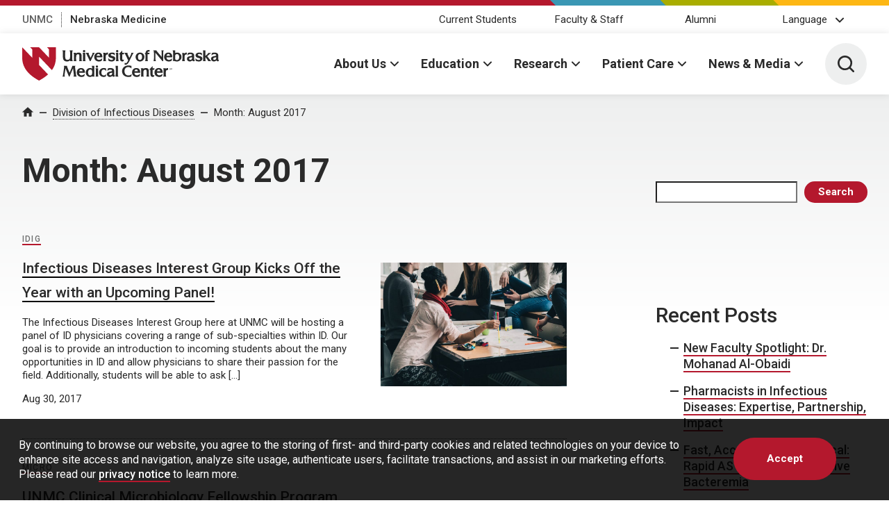

--- FILE ---
content_type: text/html; charset=UTF-8
request_url: https://blog.unmc.edu/infectious-disease/2017/08/
body_size: 34243
content:
<!DOCTYPE html>
<html xmlns="http://www.w3.org/1999/xhtml" lang="en">
	<head>
		<title>August 2017 - Division of Infectious Diseases | Division of Infectious Diseases | University of Nebraska Medical Center</title>
		<meta charset="utf-8"/>
		<meta content="ie=edge" http-equiv="x-ua-compatible"/>

		<meta content="width=device-width,initial-scale=1,minimum-scale=1" name="viewport"/>

						<script src="https://www.googletagmanager.com/gtag/js?id=UA-4436860-2"></script>
				<script>
					window.dataLayer = window.dataLayer || [];
					function gtag(){dataLayer.push(arguments);}
					gtag('js', new Date());
					gtag('config', 'UA-4436860-2');				</script>
				<script>					(function(w,d,s,l,i){w[l]=w[l]||[];w[l].push({'gtm.start':
					new Date().getTime(),event:'gtm.js'});var f=d.getElementsByTagName(s)[0],
					j=d.createElement(s),dl=l!='dataLayer'?'&l='+l:'';j.async=true;j.src=
					'https://www.googletagmanager.com/gtm.js?id='+i+dl;f.parentNode.insertBefore(j,f);
					})(window,document,'script','dataLayer','GTM-WCGJSRG');
					</script>		<link href="https://fonts.gstatic.com" rel="preconnect"/>
		<link href="https://fonts.googleapis.com/css2?family=Roboto:wght@300;400;500;700&display=swap" rel="stylesheet"/>
		<script defer="defer" src="https://www.unmc.edu/assets-lave/js/min/vendor/main.js" type="text/javascript"></script>
		<link href="https://www.unmc.edu/assets-lave/css/min/vendor/main.css" rel="stylesheet"/>
		<link href="https://www.unmc.edu/assets-lave/css/min/global.css" rel="stylesheet"/>
		
		<meta name='robots' content='noindex, follow' />

	<!-- This site is optimized with the Yoast SEO plugin v26.5 - https://yoast.com/wordpress/plugins/seo/ -->
	<meta property="og:locale" content="en_US" />
	<meta property="og:type" content="website" />
	<meta property="og:title" content="August 2017 - Division of Infectious Diseases" />
	<meta property="og:url" content="https://blog.unmc.edu/infectious-disease/2017/08/" />
	<meta property="og:site_name" content="Division of Infectious Diseases" />
	<meta name="twitter:card" content="summary_large_image" />
	<script type="application/ld+json" class="yoast-schema-graph">{"@context":"https://schema.org","@graph":[{"@type":"CollectionPage","@id":"https://blog.unmc.edu/infectious-disease/2017/08/","url":"https://blog.unmc.edu/infectious-disease/2017/08/","name":"August 2017 - Division of Infectious Diseases","isPartOf":{"@id":"https://blog.unmc.edu/infectious-disease/#website"},"primaryImageOfPage":{"@id":"https://blog.unmc.edu/infectious-disease/2017/08/#primaryimage"},"image":{"@id":"https://blog.unmc.edu/infectious-disease/2017/08/#primaryimage"},"thumbnailUrl":"https://blog.unmc.edu/infectious-disease/wp-content/uploads/sites/54/2017/08/StockSnap_Y2AHVPYB51-scaled.jpg","breadcrumb":{"@id":"https://blog.unmc.edu/infectious-disease/2017/08/#breadcrumb"},"inLanguage":"en-US"},{"@type":"ImageObject","inLanguage":"en-US","@id":"https://blog.unmc.edu/infectious-disease/2017/08/#primaryimage","url":"https://blog.unmc.edu/infectious-disease/wp-content/uploads/sites/54/2017/08/StockSnap_Y2AHVPYB51-scaled.jpg","contentUrl":"https://blog.unmc.edu/infectious-disease/wp-content/uploads/sites/54/2017/08/StockSnap_Y2AHVPYB51-scaled.jpg","width":2560,"height":1707},{"@type":"BreadcrumbList","@id":"https://blog.unmc.edu/infectious-disease/2017/08/#breadcrumb","itemListElement":[{"@type":"ListItem","position":1,"name":"Home","item":"https://blog.unmc.edu/infectious-disease/"},{"@type":"ListItem","position":2,"name":"Archives for August 2017"}]},{"@type":"WebSite","@id":"https://blog.unmc.edu/infectious-disease/#website","url":"https://blog.unmc.edu/infectious-disease/","name":"Division of Infectious Diseases","description":"UNMC","potentialAction":[{"@type":"SearchAction","target":{"@type":"EntryPoint","urlTemplate":"https://blog.unmc.edu/infectious-disease/?s={search_term_string}"},"query-input":{"@type":"PropertyValueSpecification","valueRequired":true,"valueName":"search_term_string"}}],"inLanguage":"en-US"}]}</script>
	<!-- / Yoast SEO plugin. -->


<style id='wp-img-auto-sizes-contain-inline-css' type='text/css'>
img:is([sizes=auto i],[sizes^="auto," i]){contain-intrinsic-size:3000px 1500px}
/*# sourceURL=wp-img-auto-sizes-contain-inline-css */
</style>
<style id='wp-emoji-styles-inline-css' type='text/css'>

	img.wp-smiley, img.emoji {
		display: inline !important;
		border: none !important;
		box-shadow: none !important;
		height: 1em !important;
		width: 1em !important;
		margin: 0 0.07em !important;
		vertical-align: -0.1em !important;
		background: none !important;
		padding: 0 !important;
	}
/*# sourceURL=wp-emoji-styles-inline-css */
</style>
<style id='wp-block-library-inline-css' type='text/css'>
:root{--wp-block-synced-color:#7a00df;--wp-block-synced-color--rgb:122,0,223;--wp-bound-block-color:var(--wp-block-synced-color);--wp-editor-canvas-background:#ddd;--wp-admin-theme-color:#007cba;--wp-admin-theme-color--rgb:0,124,186;--wp-admin-theme-color-darker-10:#006ba1;--wp-admin-theme-color-darker-10--rgb:0,107,160.5;--wp-admin-theme-color-darker-20:#005a87;--wp-admin-theme-color-darker-20--rgb:0,90,135;--wp-admin-border-width-focus:2px}@media (min-resolution:192dpi){:root{--wp-admin-border-width-focus:1.5px}}.wp-element-button{cursor:pointer}:root .has-very-light-gray-background-color{background-color:#eee}:root .has-very-dark-gray-background-color{background-color:#313131}:root .has-very-light-gray-color{color:#eee}:root .has-very-dark-gray-color{color:#313131}:root .has-vivid-green-cyan-to-vivid-cyan-blue-gradient-background{background:linear-gradient(135deg,#00d084,#0693e3)}:root .has-purple-crush-gradient-background{background:linear-gradient(135deg,#34e2e4,#4721fb 50%,#ab1dfe)}:root .has-hazy-dawn-gradient-background{background:linear-gradient(135deg,#faaca8,#dad0ec)}:root .has-subdued-olive-gradient-background{background:linear-gradient(135deg,#fafae1,#67a671)}:root .has-atomic-cream-gradient-background{background:linear-gradient(135deg,#fdd79a,#004a59)}:root .has-nightshade-gradient-background{background:linear-gradient(135deg,#330968,#31cdcf)}:root .has-midnight-gradient-background{background:linear-gradient(135deg,#020381,#2874fc)}:root{--wp--preset--font-size--normal:16px;--wp--preset--font-size--huge:42px}.has-regular-font-size{font-size:1em}.has-larger-font-size{font-size:2.625em}.has-normal-font-size{font-size:var(--wp--preset--font-size--normal)}.has-huge-font-size{font-size:var(--wp--preset--font-size--huge)}.has-text-align-center{text-align:center}.has-text-align-left{text-align:left}.has-text-align-right{text-align:right}.has-fit-text{white-space:nowrap!important}#end-resizable-editor-section{display:none}.aligncenter{clear:both}.items-justified-left{justify-content:flex-start}.items-justified-center{justify-content:center}.items-justified-right{justify-content:flex-end}.items-justified-space-between{justify-content:space-between}.screen-reader-text{border:0;clip-path:inset(50%);height:1px;margin:-1px;overflow:hidden;padding:0;position:absolute;width:1px;word-wrap:normal!important}.screen-reader-text:focus{background-color:#ddd;clip-path:none;color:#444;display:block;font-size:1em;height:auto;left:5px;line-height:normal;padding:15px 23px 14px;text-decoration:none;top:5px;width:auto;z-index:100000}html :where(.has-border-color){border-style:solid}html :where([style*=border-top-color]){border-top-style:solid}html :where([style*=border-right-color]){border-right-style:solid}html :where([style*=border-bottom-color]){border-bottom-style:solid}html :where([style*=border-left-color]){border-left-style:solid}html :where([style*=border-width]){border-style:solid}html :where([style*=border-top-width]){border-top-style:solid}html :where([style*=border-right-width]){border-right-style:solid}html :where([style*=border-bottom-width]){border-bottom-style:solid}html :where([style*=border-left-width]){border-left-style:solid}html :where(img[class*=wp-image-]){height:auto;max-width:100%}:where(figure){margin:0 0 1em}html :where(.is-position-sticky){--wp-admin--admin-bar--position-offset:var(--wp-admin--admin-bar--height,0px)}@media screen and (max-width:600px){html :where(.is-position-sticky){--wp-admin--admin-bar--position-offset:0px}}

/*# sourceURL=wp-block-library-inline-css */
</style><style id='wp-block-search-inline-css' type='text/css'>
.wp-block-search__button{margin-left:10px;word-break:normal}.wp-block-search__button.has-icon{line-height:0}.wp-block-search__button svg{height:1.25em;min-height:24px;min-width:24px;width:1.25em;fill:currentColor;vertical-align:text-bottom}:where(.wp-block-search__button){border:1px solid #ccc;padding:6px 10px}.wp-block-search__inside-wrapper{display:flex;flex:auto;flex-wrap:nowrap;max-width:100%}.wp-block-search__label{width:100%}.wp-block-search.wp-block-search__button-only .wp-block-search__button{box-sizing:border-box;display:flex;flex-shrink:0;justify-content:center;margin-left:0;max-width:100%}.wp-block-search.wp-block-search__button-only .wp-block-search__inside-wrapper{min-width:0!important;transition-property:width}.wp-block-search.wp-block-search__button-only .wp-block-search__input{flex-basis:100%;transition-duration:.3s}.wp-block-search.wp-block-search__button-only.wp-block-search__searchfield-hidden,.wp-block-search.wp-block-search__button-only.wp-block-search__searchfield-hidden .wp-block-search__inside-wrapper{overflow:hidden}.wp-block-search.wp-block-search__button-only.wp-block-search__searchfield-hidden .wp-block-search__input{border-left-width:0!important;border-right-width:0!important;flex-basis:0;flex-grow:0;margin:0;min-width:0!important;padding-left:0!important;padding-right:0!important;width:0!important}:where(.wp-block-search__input){appearance:none;border:1px solid #949494;flex-grow:1;font-family:inherit;font-size:inherit;font-style:inherit;font-weight:inherit;letter-spacing:inherit;line-height:inherit;margin-left:0;margin-right:0;min-width:3rem;padding:8px;text-decoration:unset!important;text-transform:inherit}:where(.wp-block-search__button-inside .wp-block-search__inside-wrapper){background-color:#fff;border:1px solid #949494;box-sizing:border-box;padding:4px}:where(.wp-block-search__button-inside .wp-block-search__inside-wrapper) .wp-block-search__input{border:none;border-radius:0;padding:0 4px}:where(.wp-block-search__button-inside .wp-block-search__inside-wrapper) .wp-block-search__input:focus{outline:none}:where(.wp-block-search__button-inside .wp-block-search__inside-wrapper) :where(.wp-block-search__button){padding:4px 8px}.wp-block-search.aligncenter .wp-block-search__inside-wrapper{margin:auto}.wp-block[data-align=right] .wp-block-search.wp-block-search__button-only .wp-block-search__inside-wrapper{float:right}
/*# sourceURL=https://blog.unmc.edu/infectious-disease/wp-includes/blocks/search/style.min.css */
</style>
<style id='global-styles-inline-css' type='text/css'>
:root{--wp--preset--aspect-ratio--square: 1;--wp--preset--aspect-ratio--4-3: 4/3;--wp--preset--aspect-ratio--3-4: 3/4;--wp--preset--aspect-ratio--3-2: 3/2;--wp--preset--aspect-ratio--2-3: 2/3;--wp--preset--aspect-ratio--16-9: 16/9;--wp--preset--aspect-ratio--9-16: 9/16;--wp--preset--color--black: #000000;--wp--preset--color--cyan-bluish-gray: #abb8c3;--wp--preset--color--white: #ffffff;--wp--preset--color--pale-pink: #f78da7;--wp--preset--color--vivid-red: #cf2e2e;--wp--preset--color--luminous-vivid-orange: #ff6900;--wp--preset--color--luminous-vivid-amber: #fcb900;--wp--preset--color--light-green-cyan: #7bdcb5;--wp--preset--color--vivid-green-cyan: #00d084;--wp--preset--color--pale-cyan-blue: #8ed1fc;--wp--preset--color--vivid-cyan-blue: #0693e3;--wp--preset--color--vivid-purple: #9b51e0;--wp--preset--gradient--vivid-cyan-blue-to-vivid-purple: linear-gradient(135deg,rgb(6,147,227) 0%,rgb(155,81,224) 100%);--wp--preset--gradient--light-green-cyan-to-vivid-green-cyan: linear-gradient(135deg,rgb(122,220,180) 0%,rgb(0,208,130) 100%);--wp--preset--gradient--luminous-vivid-amber-to-luminous-vivid-orange: linear-gradient(135deg,rgb(252,185,0) 0%,rgb(255,105,0) 100%);--wp--preset--gradient--luminous-vivid-orange-to-vivid-red: linear-gradient(135deg,rgb(255,105,0) 0%,rgb(207,46,46) 100%);--wp--preset--gradient--very-light-gray-to-cyan-bluish-gray: linear-gradient(135deg,rgb(238,238,238) 0%,rgb(169,184,195) 100%);--wp--preset--gradient--cool-to-warm-spectrum: linear-gradient(135deg,rgb(74,234,220) 0%,rgb(151,120,209) 20%,rgb(207,42,186) 40%,rgb(238,44,130) 60%,rgb(251,105,98) 80%,rgb(254,248,76) 100%);--wp--preset--gradient--blush-light-purple: linear-gradient(135deg,rgb(255,206,236) 0%,rgb(152,150,240) 100%);--wp--preset--gradient--blush-bordeaux: linear-gradient(135deg,rgb(254,205,165) 0%,rgb(254,45,45) 50%,rgb(107,0,62) 100%);--wp--preset--gradient--luminous-dusk: linear-gradient(135deg,rgb(255,203,112) 0%,rgb(199,81,192) 50%,rgb(65,88,208) 100%);--wp--preset--gradient--pale-ocean: linear-gradient(135deg,rgb(255,245,203) 0%,rgb(182,227,212) 50%,rgb(51,167,181) 100%);--wp--preset--gradient--electric-grass: linear-gradient(135deg,rgb(202,248,128) 0%,rgb(113,206,126) 100%);--wp--preset--gradient--midnight: linear-gradient(135deg,rgb(2,3,129) 0%,rgb(40,116,252) 100%);--wp--preset--font-size--small: 13px;--wp--preset--font-size--medium: 20px;--wp--preset--font-size--large: 36px;--wp--preset--font-size--x-large: 42px;--wp--preset--spacing--20: 0.44rem;--wp--preset--spacing--30: 0.67rem;--wp--preset--spacing--40: 1rem;--wp--preset--spacing--50: 1.5rem;--wp--preset--spacing--60: 2.25rem;--wp--preset--spacing--70: 3.38rem;--wp--preset--spacing--80: 5.06rem;--wp--preset--shadow--natural: 6px 6px 9px rgba(0, 0, 0, 0.2);--wp--preset--shadow--deep: 12px 12px 50px rgba(0, 0, 0, 0.4);--wp--preset--shadow--sharp: 6px 6px 0px rgba(0, 0, 0, 0.2);--wp--preset--shadow--outlined: 6px 6px 0px -3px rgb(255, 255, 255), 6px 6px rgb(0, 0, 0);--wp--preset--shadow--crisp: 6px 6px 0px rgb(0, 0, 0);}:where(.is-layout-flex){gap: 0.5em;}:where(.is-layout-grid){gap: 0.5em;}body .is-layout-flex{display: flex;}.is-layout-flex{flex-wrap: wrap;align-items: center;}.is-layout-flex > :is(*, div){margin: 0;}body .is-layout-grid{display: grid;}.is-layout-grid > :is(*, div){margin: 0;}:where(.wp-block-columns.is-layout-flex){gap: 2em;}:where(.wp-block-columns.is-layout-grid){gap: 2em;}:where(.wp-block-post-template.is-layout-flex){gap: 1.25em;}:where(.wp-block-post-template.is-layout-grid){gap: 1.25em;}.has-black-color{color: var(--wp--preset--color--black) !important;}.has-cyan-bluish-gray-color{color: var(--wp--preset--color--cyan-bluish-gray) !important;}.has-white-color{color: var(--wp--preset--color--white) !important;}.has-pale-pink-color{color: var(--wp--preset--color--pale-pink) !important;}.has-vivid-red-color{color: var(--wp--preset--color--vivid-red) !important;}.has-luminous-vivid-orange-color{color: var(--wp--preset--color--luminous-vivid-orange) !important;}.has-luminous-vivid-amber-color{color: var(--wp--preset--color--luminous-vivid-amber) !important;}.has-light-green-cyan-color{color: var(--wp--preset--color--light-green-cyan) !important;}.has-vivid-green-cyan-color{color: var(--wp--preset--color--vivid-green-cyan) !important;}.has-pale-cyan-blue-color{color: var(--wp--preset--color--pale-cyan-blue) !important;}.has-vivid-cyan-blue-color{color: var(--wp--preset--color--vivid-cyan-blue) !important;}.has-vivid-purple-color{color: var(--wp--preset--color--vivid-purple) !important;}.has-black-background-color{background-color: var(--wp--preset--color--black) !important;}.has-cyan-bluish-gray-background-color{background-color: var(--wp--preset--color--cyan-bluish-gray) !important;}.has-white-background-color{background-color: var(--wp--preset--color--white) !important;}.has-pale-pink-background-color{background-color: var(--wp--preset--color--pale-pink) !important;}.has-vivid-red-background-color{background-color: var(--wp--preset--color--vivid-red) !important;}.has-luminous-vivid-orange-background-color{background-color: var(--wp--preset--color--luminous-vivid-orange) !important;}.has-luminous-vivid-amber-background-color{background-color: var(--wp--preset--color--luminous-vivid-amber) !important;}.has-light-green-cyan-background-color{background-color: var(--wp--preset--color--light-green-cyan) !important;}.has-vivid-green-cyan-background-color{background-color: var(--wp--preset--color--vivid-green-cyan) !important;}.has-pale-cyan-blue-background-color{background-color: var(--wp--preset--color--pale-cyan-blue) !important;}.has-vivid-cyan-blue-background-color{background-color: var(--wp--preset--color--vivid-cyan-blue) !important;}.has-vivid-purple-background-color{background-color: var(--wp--preset--color--vivid-purple) !important;}.has-black-border-color{border-color: var(--wp--preset--color--black) !important;}.has-cyan-bluish-gray-border-color{border-color: var(--wp--preset--color--cyan-bluish-gray) !important;}.has-white-border-color{border-color: var(--wp--preset--color--white) !important;}.has-pale-pink-border-color{border-color: var(--wp--preset--color--pale-pink) !important;}.has-vivid-red-border-color{border-color: var(--wp--preset--color--vivid-red) !important;}.has-luminous-vivid-orange-border-color{border-color: var(--wp--preset--color--luminous-vivid-orange) !important;}.has-luminous-vivid-amber-border-color{border-color: var(--wp--preset--color--luminous-vivid-amber) !important;}.has-light-green-cyan-border-color{border-color: var(--wp--preset--color--light-green-cyan) !important;}.has-vivid-green-cyan-border-color{border-color: var(--wp--preset--color--vivid-green-cyan) !important;}.has-pale-cyan-blue-border-color{border-color: var(--wp--preset--color--pale-cyan-blue) !important;}.has-vivid-cyan-blue-border-color{border-color: var(--wp--preset--color--vivid-cyan-blue) !important;}.has-vivid-purple-border-color{border-color: var(--wp--preset--color--vivid-purple) !important;}.has-vivid-cyan-blue-to-vivid-purple-gradient-background{background: var(--wp--preset--gradient--vivid-cyan-blue-to-vivid-purple) !important;}.has-light-green-cyan-to-vivid-green-cyan-gradient-background{background: var(--wp--preset--gradient--light-green-cyan-to-vivid-green-cyan) !important;}.has-luminous-vivid-amber-to-luminous-vivid-orange-gradient-background{background: var(--wp--preset--gradient--luminous-vivid-amber-to-luminous-vivid-orange) !important;}.has-luminous-vivid-orange-to-vivid-red-gradient-background{background: var(--wp--preset--gradient--luminous-vivid-orange-to-vivid-red) !important;}.has-very-light-gray-to-cyan-bluish-gray-gradient-background{background: var(--wp--preset--gradient--very-light-gray-to-cyan-bluish-gray) !important;}.has-cool-to-warm-spectrum-gradient-background{background: var(--wp--preset--gradient--cool-to-warm-spectrum) !important;}.has-blush-light-purple-gradient-background{background: var(--wp--preset--gradient--blush-light-purple) !important;}.has-blush-bordeaux-gradient-background{background: var(--wp--preset--gradient--blush-bordeaux) !important;}.has-luminous-dusk-gradient-background{background: var(--wp--preset--gradient--luminous-dusk) !important;}.has-pale-ocean-gradient-background{background: var(--wp--preset--gradient--pale-ocean) !important;}.has-electric-grass-gradient-background{background: var(--wp--preset--gradient--electric-grass) !important;}.has-midnight-gradient-background{background: var(--wp--preset--gradient--midnight) !important;}.has-small-font-size{font-size: var(--wp--preset--font-size--small) !important;}.has-medium-font-size{font-size: var(--wp--preset--font-size--medium) !important;}.has-large-font-size{font-size: var(--wp--preset--font-size--large) !important;}.has-x-large-font-size{font-size: var(--wp--preset--font-size--x-large) !important;}
/*# sourceURL=global-styles-inline-css */
</style>

<style id='classic-theme-styles-inline-css' type='text/css'>
/*! This file is auto-generated */
.wp-block-button__link{color:#fff;background-color:#32373c;border-radius:9999px;box-shadow:none;text-decoration:none;padding:calc(.667em + 2px) calc(1.333em + 2px);font-size:1.125em}.wp-block-file__button{background:#32373c;color:#fff;text-decoration:none}
/*# sourceURL=/wp-includes/css/classic-themes.min.css */
</style>
<link rel='stylesheet' id='style-css' href='https://blog.unmc.edu/infectious-disease/wp-content/themes/unmc-lave/style.css?ver=6.0.3' type='text/css' media='all' />
<script type="text/javascript" src="https://blog.unmc.edu/infectious-disease/wp-includes/js/jquery/jquery.min.js?ver=3.7.1" id="jquery-core-js"></script>
<script type="text/javascript" src="https://blog.unmc.edu/infectious-disease/wp-includes/js/jquery/jquery-migrate.min.js?ver=3.4.1" id="jquery-migrate-js"></script>
<script type="text/javascript" src="https://blog.unmc.edu/infectious-disease/wp-content/themes/unmc-lave/js/wp-lave.js?ver=6.0.3" id="wp-lave-js"></script>
<link rel="https://api.w.org/" href="https://blog.unmc.edu/infectious-disease/wp-json/" /><link rel="EditURI" type="application/rsd+xml" title="RSD" href="https://blog.unmc.edu/infectious-disease/xmlrpc.php?rsd" />

                
        <link rel="apple-touch-icon" sizes="180x180" href="https://www.unmc.edu/_images/favicons/apple-touch-icon.png">
<link rel="icon" type="image/png" sizes="32x32" href="https://www.unmc.edu/_images/favicons/favicon-32x32.png">
<link rel="icon" type="image/png" sizes="16x16" href="https://www.unmc.edu/_images/favicons/favicon-16x16.png">
<link rel="manifest" href="https://www.unmc.edu/site.webmanifest">
        
    
<style type="text/css">.recentcomments a{display:inline !important;padding:0 !important;margin:0 !important;}</style>		
	</head>
	<body class="archive date wp-theme-unmc-lave">
							<!-- Google Tag Manager (noscript) -->
					<noscript><iframe src="https://www.googletagmanager.com/ns.html?id=GTM-WCGJSRG"
					height="0" width="0" style="display:none;visibility:hidden"></iframe></noscript>
					<!-- End Google Tag Manager (noscript) -->
					







    
    
	    	
    
                
                
        






            
        
        
            
        

    
            <div class="preheader">
            <div class="preheader__top">
		<div class="preheader__shapes"></div>
	</div>
	<div class="preheader__container">
		<nav>
		    <ul class="preheader__links">
    			        			            		    <li>
            				<a href="https://www.unmc.edu" target="_top">UNMC</a>
            			</li>
            		    			        			            		    <li>
            				<a href="https://www.nebraskamed.com" target="_blank" aria-label="Nebraska Medicine, opens in a new window">Nebraska Medicine</a>
            			</li>
            		    					    </ul>
		</nav>
		    		<nav>
    		    <ul class="preheader__audience">
        			            			                			<li>
                        	                            			                            			<a href="https://www.unmc.edu/audience/students.html" target="_top">Current Students</a>
                            		                        		                        	</li>
                		                			<li>
                        	                            			                            			<a href="https://www.unmc.edu/audience/facstaff.html" target="_top">Faculty &amp; Staff</a>
                            		                        		                        	</li>
                		                			<li>
                        	                            			                            		    <a href="https://www.unmc.edu/alumni" target="_top">Alumni</a>
                            		                        		                        	</li>
                		                	                	        			    <li>
        			        <button class="preheader__audience-dropdown" data-popup="" aria-expanded="false">Language</button>
                            <ul class="preheader__audience-dropdown-menu">
                                            			            <li>
                                        <a href="#" class="unmc_translate_select" data-lang="am">Amharic</a>
                                    </li>
                                            			            <li>
                                        <a href="#" class="unmc_translate_select" data-lang="ar">Arabic</a>
                                    </li>
                                            			            <li>
                                        <a href="#" class="unmc_translate_select" data-lang="zh-CN">Chinese (Simplified)</a>
                                    </li>
                                            			            <li>
                                        <a href="#" class="unmc_translate_select" data-lang="en">English</a>
                                    </li>
                                            			            <li>
                                        <a href="#" class="unmc_translate_select" data-lang="my">Myanmar (Burmese)</a>
                                    </li>
                                            			            <li>
                                        <a href="#" class="unmc_translate_select" data-lang="ne">Nepali</a>
                                    </li>
                                            			            <li>
                                        <a href="#" class="unmc_translate_select" data-lang="fa">Persian</a>
                                    </li>
                                            			            <li>
                                        <a href="#" class="unmc_translate_select" data-lang="so">Somali</a>
                                    </li>
                                            			            <li>
                                        <a href="#" class="unmc_translate_select" data-lang="es">Spanish</a>
                                    </li>
                                            			            <li>
                                        <a href="#" class="unmc_translate_select" data-lang="su">Sundanese</a>
                                    </li>
                                            			            <li>
                                        <a href="#" class="unmc_translate_select" data-lang="sw">Swahili</a>
                                    </li>
                                            			            <li>
                                        <a href="#" class="unmc_translate_select" data-lang="vi">Vietnamese</a>
                                    </li>
                                                                <li class="gtranslate_li">
                                    Powered by<br /><a aria-label="Google Translate, opens in a new window" target="_blank" href="https://translate.google.com">Google Translate</a>
                                </li>
                            </ul>
                            
                            <script type="text/javascript">
                            	jQuery(function() {
                            		jQuery('.unmc_translate_select').click(function(e) {
                            			e.preventDefault();
                            			var lang = jQuery(this).data('lang');
                            			if (lang == 'en' || lang == '') {
                            				document.cookie = "googtrans=; path=/; domain=unmc.edu; expires=Thu, 01 Jan 1970 00:00:01 GMT;";
                            				document.cookie = "googtrans=; path=/; expires=Thu, 01 Jan 1970 00:00:01 GMT;";
                            			} else {
                            				document.cookie = "googtrans=/en/"+lang+"; path=/; domain=unmc.edu;";
                            				document.cookie = "googtrans=/en/"+lang+"; path=/;";
                            			}
                            			location.reload();
                            			return false;
                            		});
                            	});
                            
                                function googleTranslateElementInit() {
                                    new google.translate.TranslateElement({
                                            pageLanguage: "en",
                                            includedLanguages: "am,ar,zh-CN,en,my,ne,fa,so,es,su,sw,vi,",
                                            layout: google.translate.TranslateElement.InlineLayout.SIMPLE
                                        }
                                    );
                                }
                            </script>
                            
                            <script src="https://translate.google.com/translate_a/element.js?cb=googleTranslateElementInit" defer="defer" type="text/javascript"></script>
                        </li>
        			        		</ul>
        	</nav>
    		</div>
    </div>
    <header class="header">
        <div class="header__container">
            <a class="header__logo" href="https://www.unmc.edu">
    			<span class="screen-reader-text">University of Nebraska Medical Center</span>
    			<span class="svg svg--lockup">
    				<svg viewBox="0 0 422 72" xmlns="http://www.w3.org/2000/svg"><path class="svg--lockup__emblem" d="M52.941 0l4.434 4.711v18L36 0H16.941l4.434 4.711v18L0 0v22.5C0 38.25 6.75 56.25 36 72c7.984-4.299 14.288-8.766 19.239-13.308L36 38.25v-18l27.486 29.204C70.004 40.286 72 31.061 72 22.5V0H52.941"/><path class="svg--lockup__unmc" d="M227.222 39.346c2.367 0 4.473.322 6.259.958l.243.086v5.666l-.643-.744c-.764-.883-3.052-2.553-6.245-2.553-5.968 0-8.094 4.598-8.094 8.9 0 4.443 2.244 9.191 8.545 9.191 3.018 0 5.102-1.435 6.346-2.293l.795-.547-1.318 5.355-.222.049c-2.181.484-3.992.719-5.537.719-8.342 0-13.732-4.87-13.732-12.409 0-7.288 5.594-12.378 13.603-12.378zm-52.956 5.457c1.875 0 3.879.641 4.906 1.023l.247.093-.179 5.971-.65-1.257c-.225-.436-1.486-2.611-4.195-2.611-3.034 0-4.994 2.619-4.994 6.672 0 3.854 1.879 6.156 5.027 6.156 2.9 0 4.681-2.074 4.755-2.162l1.075-1.277-1.585 5.78-.158.071c-1.256.562-2.742.871-4.185.871-6.855 0-9.923-4.789-9.923-9.536 0-6.05 5.117-9.794 9.859-9.794zm14.392 0c5.178 0 8.148 2.099 8.148 5.758v8.072c0 2.084.158 2.225 1.256 2.249l.625.014-1.434 2.432-.087.049a3.057 3.057 0 01-1.34.336c-1.698 0-2.498-1.036-2.951-1.827-1.327 1.087-3.289 2.247-5.606 2.247-3.335 0-6.048-2.553-6.048-5.694 0-4.07 3.248-5.135 6.248-5.782l.398-.084.588-.12c2.008-.407 3.743-.758 3.743-1.892 0-1.489-1.36-2.378-3.637-2.378-2.533 0-4.357 1.358-5.689 2.35l-.773.574 1.109-5.381.203-.066a16.915 16.915 0 015.247-.857zm103.432 0c3.151 0 8.437 1.289 8.437 9.923v.367h-12.475c.119 1.677.878 5.499 5.296 5.499 1.953 0 4.024-.916 6.157-2.723l.841-.713-1.215 5.28-.114.08c-1.29.908-3.75 1.617-5.603 1.617-6.322 0-10.408-3.793-10.408-9.665 0-5.691 3.735-9.665 9.084-9.665zm-48.076 0c3.152 0 8.439 1.289 8.439 9.923v.367h-12.477c.119 1.677.878 5.499 5.298 5.499 1.95 0 4.021-.917 6.157-2.724l.841-.711-1.215 5.279-.116.081c-1.29.907-3.751 1.616-5.603 1.616-6.322 0-10.406-3.793-10.406-9.665 0-5.691 3.735-9.665 9.082-9.665zm35.005-4.353v5.063h3.987l-.662 3.348h-3.325v8.093c0 1.808.134 3.573 1.733 3.573.4 0 .787-.131 1.128-.246.098-.034.192-.065.281-.093l.674-.207-1.095 3.371-.102.071c-.589.405-1.664.71-2.501.71-3.151 0-4.886-2.171-4.886-6.113v-9.159h-2.034v-.993l.096-.106 6.706-7.312zm-124.977-.338v19.16c0 2.265.108 2.476.711 3.65l.229.446h-5.44V62.6c-.906.645-2.392 1.513-4.391 1.513-5.339 0-9.214-4.093-9.214-9.733 0-5.349 4.062-9.538 9.247-9.538 1.674 0 2.991.551 4.358 1.162v-1.635c-.015-2.277-.195-2.993-.67-3.795l-.274-.462h5.444zm-28.26 4.73c7.313 0 8.405 6.199 8.405 9.894v.307h-12.523c.106 1.661.837 5.639 5.381 5.639 1.973 0 4.065-.923 6.217-2.746l.702-.594-1.173 5.093-.095.067c-1.286.903-3.739 1.611-5.586 1.611-6.306 0-10.38-3.783-10.38-9.636 0-5.673 3.722-9.635 9.052-9.635zm78.999-4.753v18.968c.011 2.281.155 2.856.666 3.792l.295.541h-6.513l.276-.534c.423-.818.54-1.697.54-4.093V44.362c0-2.202 0-2.54-.52-3.763l-.217-.51h5.473zm59.784 4.714c6.059 0 6.357 4.928 6.371 7.176l.001.222v6.755c0 2.137.163 2.758.532 3.96l.145.474h-6.095l.149-.476c.361-1.15.532-1.912.532-3.926v-6.202c-.013-2.297-.276-4.313-2.701-4.313-2.962 0-4.284 1.929-4.284 6.253v4.52c0 1.492.161 2.482.592 3.652l.182.492h-6.035l.156-.479c.352-1.086.466-1.913.466-3.406v-8.37c-.01-3.196-.1-3.71-.711-5.109l-.224-.513h5.574v1.466c.863-.963 2.513-2.176 5.35-2.176zm46.262 0c.368 0 .74.074 1.105.219l.255.102-.438 4.586-.506-.325c-.374-.241-.661-.331-1.061-.331-2.546 0-2.927 3.312-2.927 5.285v4.165c0 2.132.093 2.917.743 4.37l.231.516h-6.559l.275-.534c.502-.973.574-1.802.574-4.352v-8.137c0-2.248-.172-3.256-.733-4.316l-.284-.538h5.559v1.626c.936-1.226 2.157-2.336 3.766-2.336zm-148.658.751v12.681c0 3.019.192 3.626.626 4.714l.168.419h-6.15l.287-.466c.426-.694.497-1.706.505-4.052l.001-8.584c0-2.36-.274-3.232-.692-4.294l-.164-.418h5.419zm-66.301-5.442v.306c0 .942.174 1.707.691 3.031l4.74 11.559 4.8-11.436c.632-1.547.759-2.201.951-3.192l.048-.247.256-.021h6.719l-.469.512c-.298.327-.599.971-.599 1.673 0 .652.05 1.328.159 2.129l1.911 14.806c.157 1.352.463 2.105.851 3.059.085.207.174.425.265.659l.163.418h-6.685l.191-.43c.32-.72.687-1.673.687-2.662 0-.278-.026-.544-.053-.82-.015-.169-.032-.34-.044-.521l-1.673-13.554-7.602 17.987H99.99l-7.365-17.763-1.932 13.065c-.087.695-.17 1.351-.17 1.962 0 .748.196 1.52.583 2.293l.221.443h-5.444l.323-.477c.724-1.072.932-1.956 1.149-3.658l2.138-15.003c.026-.251.07-.507.114-.752.056-.325.109-.631.109-.889 0-.853-.215-1.288-.464-1.791l-.329-.686h6.945zm49.769 7.836c-3.525 0-4.78 3.356-4.78 6.497 0 3.156 1.204 6.529 4.586 6.529 1.255 0 2.189-.327 2.853-.998 1.136-1.15 1.267-3.112 1.246-4.879v-1.981c.017-1.29-.084-3.125-1.153-4.208-.629-.637-1.555-.96-2.752-.96zm46.626 6.944l-2.04.451c-2.281.51-4.169 1.078-4.169 2.871 0 1.47.902 2.313 2.475 2.313 2.163 0 3.734-1.489 3.734-3.54v-2.095zm-66.675-6.944c-1.908 0-3.155 1.309-3.71 3.891h7.317c-.063-1.581-.66-3.891-3.607-3.891zm166.307.074c-1.851 0-3.067 1.262-3.619 3.755h7.152c-.076-1.55-.685-3.755-3.533-3.755zm-48.074 0c-1.852 0-3.069 1.262-3.621 3.755h7.152c-.076-1.55-.684-3.755-3.531-3.755zm72.102-2.633c.19 0 .575.032.805.282.159.174.167.368.175.487h-.413c-.02-.356-.321-.436-.603-.436-.396 0-.634.179-.634.465 0 .253.166.34.515.423.683.175.758.19.924.302.266.175.286.452.286.571 0 .508-.397.893-1.13.893-.219 0-.663-.036-.889-.326-.163-.209-.167-.44-.167-.579h.413c.008.199.032.567.69.567.595 0 .67-.368.67-.511 0-.322-.257-.385-.658-.484l-.285-.07c-.245-.064-.382-.11-.492-.184a.648.648 0 01-.298-.563c0-.584.551-.837 1.091-.837zm2.349.056l.809 2.359.829-2.359h.654v2.863h-.388V45.73l-.94 2.578h-.377l-.904-2.562v2.562h-.385v-2.863h.702zm-158.45-6.078a2.448 2.448 0 012.445 2.444c0 1.312-1.097 2.379-2.445 2.379-1.347 0-2.443-1.067-2.443-2.379 0-1.324 1.119-2.444 2.443-2.444zm65.709-27.224l-.242.521c-.168.364-.192.776-.192 1.169 0 .302.146.628.466 1.342l.213.48 3.384 7.267 3.933-8.155c.145-.335.345-.793.345-.999 0-.323-.096-.685-.29-1.104l-.242-.521h5.422l-.456.59c-.776 1.006-.905 1.27-1.622 2.733l-7.541 15.415c-1.735 3.577-3.924 6.888-8.144 6.888-.288 0-.562-.028-.841-.057-.136-.015-.273-.03-.414-.04l-.378-.029.46-4.179.492.3c.616.377 1.276.593 1.812.593 1.392 0 2.621-1.237 3.865-3.89l1.088-2.236-5.608-11.852c-.749-1.623-.977-1.959-2.071-3.57l-.453-.666h7.014zm26.428-.71c5.908 0 9.438 4.766 9.438 9.374 0 5.49-4.234 9.956-9.438 9.956-5.363 0-9.408-4.28-9.408-9.956 0-4.434 3.864-9.374 9.408-9.374zm-88.843 0c3.152 0 8.439 1.289 8.439 9.923v.367h-12.477c.119 1.677.878 5.498 5.298 5.498 1.95 0 4.021-.915 6.156-2.723l.841-.711-1.215 5.279-.115.08c-1.29.907-3.751 1.617-5.603 1.617-6.322 0-10.408-3.793-10.408-9.665 0-5.691 3.735-9.665 9.084-9.665zm29.201 0c2.029 0 3.929.439 5.498 1.269l.195.103v5.07l-.648-.771c-.573-.682-2.596-2.452-5.045-2.452-2.227 0-3.057 1.082-3.057 1.764 0 1.424 1.731 1.886 3.734 2.42 2.681.715 6.018 1.606 6.018 5.394 0 3.159-2.124 6.533-8.084 6.533-1.902 0-4.098-.504-6.185-1.419l-.196-.086-.605-6.182.794 1.101c.242.335 2.469 3.271 6.225 3.271 2.222 0 3.217-.984 3.217-1.959 0-1.284-1.683-1.748-3.631-2.286-2.799-.772-6.281-1.733-6.281-5.721 0-4.179 4.043-6.049 8.051-6.049zM92.519 6.719l-.15.476c-.331 1.062-.5 2.795-.5 5.153v7.297c0 3.907.369 7.415 4.811 7.415h.114c5.285-.058 5.564-3.12 5.578-6.797v-8.23c-.01-2.662-.15-3.42-.833-4.784l-.265-.53h6.855l-.208.506c-.428 1.039-.812 2.071-.812 3.282V24.21c.007 3.163.119 3.754.897 5.278l.272.532h-5.679v-1.851c-1.186 1.057-3.291 2.594-6.769 2.594-8.45 0-8.78-6.68-8.792-10.65l-.001-.315v-7.45c0-2.649-.23-3.422-.942-5.121l-.212-.508h6.636zm121.444.36v5.064h3.986l-.662 3.348h-3.324v8.093c0 1.808.134 3.573 1.732 3.573.401 0 .787-.131 1.129-.246.097-.034.191-.065.281-.093l.674-.207-1.095 3.371-.102.071c-.59.405-1.664.71-2.502.71-3.151 0-4.885-2.171-4.885-6.113v-9.159h-2.035v-.993l.096-.106 6.707-7.313zm197.355 4.398c5.156 0 8.113 2.083 8.113 5.715v8.099c0 2.054.136 2.293 1.32 2.318l.522.011-1.376 2.336-.072.04c-.35.195-.89.331-1.315.331-1.716 0-2.503-1.078-2.942-1.867-1.326 1.097-3.303 2.288-5.643 2.288-3.312 0-6.007-2.535-6.007-5.651 0-4.487 3.997-5.296 7.209-5.947 2.042-.413 3.805-.77 3.805-1.958 0-1.532-1.387-2.447-3.711-2.447-2.562 0-4.402 1.369-5.746 2.369l-.644.479 1.073-5.204.168-.055a16.874 16.874 0 015.246-.857zm-51.563 0c5.155 0 8.113 2.083 8.113 5.715v8.099c0 2.054.135 2.293 1.32 2.318l.523.011-1.378 2.336-.072.04c-.35.195-.89.331-1.315.331-1.714 0-2.502-1.078-2.942-1.867-1.326 1.097-3.303 2.288-5.643 2.288-3.312 0-6.007-2.535-6.007-5.651 0-4.487 3.997-5.296 7.209-5.947 2.042-.413 3.805-.77 3.805-1.958 0-1.532-1.387-2.447-3.711-2.447-2.561 0-4.402 1.369-5.746 2.369l-.644.479 1.073-5.204.169-.055a16.87 16.87 0 015.246-.857zm-32.505-4.73v5.915c.722-.43 2.196-1.185 4.132-1.185 5.275 0 9.408 4.204 9.408 9.57 0 5.44-4.36 9.701-9.927 9.701-1.404 0-2.904-.35-4.229-.658-1.05-.245-2.043-.476-2.768-.476h-1.669l.111-.39.028-.1.056-.2c.194-.71.358-1.546.358-3.633V11.815c0-2.508-.32-3.448-.722-4.308l-.102-.214-.052-.107-.213-.439h5.589zm51.586 4.73c2.021 0 3.915.438 5.476 1.266l.163.086v4.878l-.539-.641c-.58-.691-2.627-2.483-5.1-2.483-2.29 0-3.121 1.095-3.121 1.832 0 1.476 1.754 1.945 3.783 2.488 2.664.712 5.978 1.599 5.978 5.352 0 3.139-2.109 6.493-8.03 6.493-1.894 0-4.085-.504-6.167-1.419l-.163-.072-.581-5.937.661.917c.244.339 2.495 3.308 6.283 3.308 2.267 0 3.282-1.018 3.282-2.027 0-1.336-1.705-1.808-3.68-2.353-2.781-.77-6.243-1.727-6.243-5.681 0-4.15 4.017-6.007 7.998-6.007zm-66.175 0c7.312 0 8.404 6.199 8.404 9.895v.306h-12.522c.105 1.661.835 5.64 5.381 5.64 1.972 0 4.063-.924 6.216-2.746l.702-.594-1.172 5.092-.095.068c-1.286.903-3.74 1.61-5.586 1.61-6.307 0-10.381-3.782-10.381-9.636 0-5.673 3.722-9.635 9.053-9.635zm-170.175.666l-.179.653c-.078.276-.16.562-.16.779 0 .48.239 1.22.707 2.199l3.384 7.063 3.35-6.904c.74-1.546.835-1.777.835-2.358 0-.331-.031-.669-.092-1l-.077-.432h4.908l-.388.572c-.664.979-.977 1.604-1.622 2.926L146.11 30.02h-1.364l-6.331-13.252c-.639-1.343-1.575-3.213-2.11-4.063l-.354-.562h6.535zm-7.767 0v12.7c0 2.997.19 3.599.62 4.675l.202.502h-6.332l.344-.558c.451-.732.496-1.909.496-4.619v-7.942c0-2.344-.272-3.207-.686-4.257l-.197-.501h5.553zm70.881 0v13.002c.01 2.154.131 2.983.383 3.742l.072.206c.05.138.105.277.164.425l.201.502h-6.331l.344-.558c.435-.704.488-1.832.494-4.001l.001-8.56c0-2.342-.272-3.207-.685-4.257l-.198-.501h5.555zm-23.431-.71c.367 0 .739.074 1.104.219l.255.102-.439 4.586-.506-.325c-.374-.241-.661-.331-1.06-.331-2.547 0-2.928 3.312-2.928 5.285v4.165c0 2.13.093 2.914.744 4.37l.231.516h-6.558l.275-.534c.5-.973.572-1.802.572-4.352v-8.137c0-2.248-.172-3.256-.733-4.316l-.284-.538h5.56v1.625c.935-1.225 2.156-2.335 3.767-2.335zm88.1-5.457c.454 0 1.339.035 2.169.272l.331.095-.8 3.578-.435-.261c-.499-.3-.971-.465-1.329-.465-1.187 0-1.774.913-1.88 2.948h4.071l-.599 2.993h-3.486v11.031c0 1.986.158 2.489.576 3.323l.265.53h-6.455l.352-.561c.427-.683.558-1.452.558-3.292V15.136h-1.388v-1.247l.171-.108c1.08-.681 1.41-1.608 1.907-3.558.645-2.658 2.878-4.247 5.972-4.247zm-149.607 5.457c6.058 0 6.356 4.927 6.37 7.176l.001 6.977c0 2.14.164 2.76.533 3.96l.146.474h-6.098l.15-.476c.362-1.149.533-1.911.533-3.926v-6.202c-.013-2.297-.276-4.313-2.702-4.313-2.961 0-4.282 1.929-4.282 6.253v4.52c0 1.494.16 2.483.591 3.652l.182.492h-6.036l.156-.479c.353-1.086.467-1.914.467-3.406v-8.37c-.01-3.196-.1-3.71-.712-5.109l-.224-.513h5.576v1.465c.862-.963 2.511-2.175 5.349-2.175zm271.234-4.686v12.145l4.054-3.738c1.494-1.335 1.629-1.629 1.717-2.684l.023-.281h6.848c-3.162 1.95-5.936 4.771-8.685 7.245l5.012 6.523c1.275 1.618 2.058 2.559 3.053 3.52l.545.526h-6.959v-.306c0-1.194 0-1.194-.814-2.279l-4.794-6.334v4.6c.009 2.185.119 2.727.533 3.912l.142.407h-5.961l.159-.416c.399-1.043.466-2.084.466-4.685V10.843c0-1.75-.052-2.624-.553-3.657l-.213-.439h5.427zm-104.923 0l.081.183c.4.915 1.262 1.981 2.024 2.922l.201.248 9.174 10.979V10.981c-.003-1.917-.054-2.349-.747-3.796l-.21-.438h5.229l-.227.445c-.655 1.279-.712 1.835-.712 4.105v18.706h-1.777l-14.938-17.895v12.73c0 2.563.186 3.055.975 4.728l.206.437h-5.679l.267-.46c.686-1.186.93-2.089.93-4.802V11.977c0-2.905-.357-3.519-1.238-4.746l-.347-.484h6.788zm64.004 4.73c.363 0 .728.072 1.085.216l.213.085-.425 4.452-.422-.27c-.387-.248-.685-.34-1.099-.34-2.609 0-2.998 3.36-2.998 5.363v4.179c0 2.147.093 2.938.751 4.41l.192.431h-6.382l.229-.446c.509-.988.581-1.824.581-4.395v-8.164c0-2.267-.174-3.286-.742-4.36l-.238-.449h5.415v1.755c.943-1.274 2.185-2.467 3.84-2.467zm-19.822 3.333c-3.228 0-3.905 2.176-3.905 4.002v5.313c0 2.488 1.071 3.549 3.581 3.549 4.329 0 4.975-4.192 4.975-6.691 0-3.865-1.739-6.173-4.651-6.173zm-79.196-.062c-2.62 0-4.381 2.435-4.381 6.059 0 4.586 1.311 6.543 4.381 6.543 2.928 0 4.412-2.202 4.412-6.543 0-4.02-1.484-6.059-4.412-6.059zm111.474 6.713l-2.122.468c-2.315.518-4.231 1.097-4.231 2.941 0 1.514.928 2.383 2.545 2.383 2.207 0 3.808-1.52 3.808-3.614v-2.178zm51.563 0l-2.122.468c-2.314.518-4.231 1.097-4.231 2.941 0 1.514.928 2.383 2.545 2.383 2.207 0 3.808-1.52 3.808-3.614v-2.178zm-102.53-6.878c-1.91 0-3.157 1.309-3.709 3.891h7.317c-.063-1.58-.66-3.891-3.608-3.891zm-149.543.069c-1.852 0-3.068 1.262-3.621 3.755h7.152c-.076-1.55-.684-3.755-3.531-3.755zm40.276-8.676a2.5 2.5 0 012.498 2.497c0 1.342-1.12 2.433-2.498 2.433-1.377 0-2.498-1.091-2.498-2.433 0-1.353 1.144-2.497 2.498-2.497zm-70.879 0a2.5 2.5 0 012.497 2.497c0 1.342-1.12 2.433-2.497 2.433-1.378 0-2.498-1.091-2.498-2.433 0-1.353 1.144-2.497 2.498-2.497z"/></svg>
    			</span>
    		</a>
    		




<button aria-expanded="false" class="header__button header__button--menu" data-popup="">
	<span class="screen-reader-text">Menu</span>
	<span class="svg svg--menu">
		<svg viewBox="0 0 100 100" xmlns="http://www.w3.org/2000/svg"><path d="M6 7.998a6 6 0 00-6 6 6 6 0 006 6h88a6 6 0 006-6 6 6 0 00-6-6zM6 44a6 6 0 00-6 6 6 6 0 006 6h88a6 6 0 006-6 6 6 0 00-6-6zm0 36a6 6 0 00-6 6 6 6 0 006 6h88a6 6 0 006-6 6 6 0 00-6-6z"/></svg>
    </span>
</button>
<div class="header__menu">
	<div class="header__interior header__interior--menu">
                <nav class="header__nav">
			<ul class="header__list">
			                                        
                        
    <li>
                    <button aria-expanded="false" class="header__parent" data-popup="" id="header-nav-0">About Us</button>
            <ul class="header__sublist" data-select="" aria-labelledby="header-nav-0" id="header-nav-panel-0">
                <li class="header__sublist__button">
                                            <a class="button overview-button" href="https://www.unmc.edu/aboutus/index.html" target="_top">
                            <span>About Us Overview</span>
                        </a>
                                    </li>
                            <li>
            <button aria-expanded="false" class="header__child" data-select-item="">People</button>
    		<ul class="header__links">
    		                <li>
						    <a href="https://www.unmc.edu/aboutus/leadership-mission/interim-chancellor.html" target="_top">Meet the Interim Chancellor</a>
			    <p>H. Dele Davies, MD, serves as UNMC&apos;s interim chancellor.</p>
						
		</li>
            <li>
						    <a href="https://www.unmc.edu/aboutus/leadership-mission/index.html" target="_top">Leadership</a>
			    <p>UNMC leaders are creating a more vibrant academic health science center and a stronger economy for all Nebraskans.</p>
						
		</li>
            <li>
						    <a href="https://www.unmc.edu/academicaffairs/institutional/campus-engagement/index.html" target="_top">Campus Engagement</a>
			    <p>UNMC is a welcoming organization working to make all our faculty, staff and students feel valued. </p>
						
		</li>
            <li>
						    <a href="https://www.unmc.edu/aboutus/values-vision/index.html" target="_top">Values &amp; Vision</a>
			    <p>UNMC, we work from core values to achieve our strategic goals and vision for transforming the health of Nebraska and beyond.</p>
						
		</li>
        		</ul>
    	</li>
            <li>
            <button aria-expanded="false" class="header__child" data-select-item="">Campus</button>
    		<ul class="header__links">
    		                <li>
						    <a href="https://www.unmc.edu/aboutus/campusprofiles/index.html" target="_top">Our Campuses</a>
			    <p>The University of Nebraska Medical Center has campuses across Nebraska, bonded through a shared culture and in real time, by distance-learning technology.</p>
						
		</li>
            <li>
						    <a href="https://www.unmc.edu/business-finance/safety/index.html" target="_top">Public Safety</a>
			    <p>The UNMC Department of Public Safety works to provide a safe environment for those who work on, learn at and visit our campuses, as well as lost and found.</p>
						
		</li>
            <li>
						    <a href="https://www.unmc.edu/aboutus/campusprofiles/maps-directions.html" target="_top">Maps and Directions</a>
			    <p>Maps and directions to the University of Nebraska Medical Center campuses.</p>
						
		</li>
            <li>
						    <a href="https://www.unmc.edu/business-finance/safety/emergency-management/unmc-alert.html" target="_top">Emergency Alerts</a>
			    <p>Learn about UNMC Alert, which sends emergency notifications to UNMC students and employees.</p>
						
		</li>
        		</ul>
    	</li>
            <li>
            <button aria-expanded="false" class="header__child" data-select-item="">Outreach</button>
    		<ul class="header__links">
    		                <li>
						    <a href="https://www.unmc.edu/aboutus/community-engagement/index.html" target="_top">Community Engagement</a>
			    <p>As the only public academic health science center in the state, so we embrace the responsibility to reach out across Nebraska and beyond.</p>
						
		</li>
            <li>
						    <a href="https://www.unmc.edu/aboutus/community-engagement/impact/index.html" target="_top">Statewide Impact</a>
			    <p>UNMC&apos;s work extends to each region of Nebraska, as we bring the latest breakthroughs to all citizens, from the smallest communities to the largest cities.

</p>
						
		</li>
            <li>
						    <a href="https://www.unmc.edu/aboutus/community-engagement/educational-programs/index.html" target="_top">Educational Outreach</a>
			    <p>UNMC&apos;s innovative educational engagement programs raise awareness as we help shape the future of health care and recruit the future health care workforce</p>
						
		</li>
            <li>
			                <a href="https://healingarts.unmc.edu" target="_blank" aria-label="Healing Arts, opens in a new window">Healing Arts</a>
			    <p>The Healing Arts program at UNMC and Nebraska Medicine aims to transform the health care experience by connecting people with the power of art.</p>
						
		</li>
        		</ul>
    	</li>
            <li>
            <button aria-expanded="false" class="header__child" data-select-item="">Additional Resources&#65279;</button>
    		<ul class="header__links">
    		                <li>
						    <a href="https://www.unmc.edu/aboutus/values-vision/strategic-planning.html" target="_top">Strategic Planning</a>
			    <p>The University of Nebraska Medical Center uses a strategic planning process to adjust strategies each year for achieving eight goals.</p>
						
		</li>
            <li>
						    <a href="https://www.unmc.edu/business-finance/index.html" target="_top">Business &amp; Finance</a>
			    <p>Procurement processes for bids and vendors, printing services, sustainability, business development and other services are part of the UNMC Department of Business &amp; Finance.</p>
						
		</li>
            <li>
			                <a href="https://www.unmc.edu/academicaffairs/institutional/accreditation-assessment/accreditation.html" target="_top">Accreditation</a>
			    <p>UNMC has been continuously accredited by the Higher Learning Commission since 1913.</p>
						
		</li>
            <li>
						    <a href="https://www.unmc.edu/aboutus/government-relations/index.html" target="_top">Government Relations</a>
			    <p>Find resources for following state and national proposals, advocating for UNMC and Joining the UNMC Delegates program.</p>
						
		</li>
        		</ul>
    	</li>
                </ul>
            </li>
                                                    
                        
    <li>
                    <button aria-expanded="false" class="header__parent" data-popup="" id="header-nav-1">Education</button>
            <ul class="header__sublist" data-select="" aria-labelledby="header-nav-1" id="header-nav-panel-1">
                <li class="header__sublist__button">
                                            <a class="button overview-button" href="https://www.unmc.edu/education/index.html" target="_top">
                            <span>Education Overview</span>
                        </a>
                                    </li>
                            <li>
            <button aria-expanded="false" class="header__child" data-select-item="">Programs</button>
    		<ul class="header__links">
    		                <li>
						    <a href="https://www.unmc.edu/education/programs.html" target="_top">List of Programs</a>
			    <p>UNMC offers the full range of academic health sciences programs through its 6 colleges, 2 degree-granting institutes and Graduate Studies.</p>
						
		</li>
            <li>
			                <a href="https://www.unmc.edu/com/about/gme/index.html" target="_top">Residencies &amp; Fellowships</a>
			    <p>With a goal to educate physicians in a high quality environment, we offer nearly 70 residency and fellowship programs and train more than 600 house officers.</p>
						
		</li>
            <li>
						    <a href="https://www.unmc.edu/education/continuing-education.html" target="_top">Continuing Education</a>
			    <p>UNMC continuing education is raising the skill level and knowledge among Nebraska&apos;s health care professionals, improving patient outcomes and community health.</p>
						
		</li>
            <li>
						    <a href="https://www.unmc.edu/student-success/pathway-programs/index.html" target="_top">High School &amp; Undergraduate Programs&#65279;</a>
			    <p>Our pathway programs for high school and undergraduate students offer the opportunity to work toward health care careers.</p>
						
		</li>
        		</ul>
    	</li>
            <li>
            <button aria-expanded="false" class="header__child" data-select-item="">Colleges &amp; Departments</button>
    		<ul class="header__links">
    		                <li>
						    <a href="https://www.unmc.edu/education/colleges-institutes.html" target="_top">Colleges &amp; Institutes</a>
			    <p>The University of Nebraska Medical Center offers six colleges, two degree-granting institutes and graduate studies.</p>
						
		</li>
            <li>
						    <a href="https://www.unmc.edu/education/academic-departments.html" target="_top">Academic Departments&#65279;</a>
			    <p>With nearly 40 academic departments UNMC and its experienced faculty are committed to training the best and brightest health care professionals.</p>
						
		</li>
            <li>
			                <a href="https://www.unmc.edu/library/" target="_top">Library</a>
			    <p>The modern and renovated Leon S. McGoogan Health Sciences Library offers light-filled spaces and deep information resources. </p>
						
		</li>
            <li>
						    <a href="https://www.unmc.edu/academicaffairs/educational/online-programs/index.html" target="_top">Online Programs</a>
			    <p>Our online certificate, bachelor&apos;s, master&apos;s or doctoral programs enable health care professionals to earn advanced degrees while continuing to work.</p>
						
		</li>
        		</ul>
    	</li>
            <li>
            <button aria-expanded="false" class="header__child" data-select-item="">Admissions</button>
    		<ul class="header__links">
    		                <li>
						    <a href="https://www.unmc.edu/education/admissions-financialaid.html" target="_top">Admissions &amp; Financial Aid</a>
			    <p>UNMC values well-rounded individuals, and our admissions team reviews your application carefully. We offer a variety of financial aid options.</p>
						
		</li>
            <li>
						    <a href="https://www.unmc.edu/education/life-at-unmc.html" target="_top">Life at UNMC</a>
			    <p>There&apos;s more to life at UNMC than the academic experience. Whether you want to socialize, exercise or become a leader &#8212; we&apos;ve got you covered.</p>
						
		</li>
            <li>
			                <a href="https://catalog.unmc.edu/general-information/academic-calendar2/" target="_blank" aria-label="Academic Calendar, opens in a new window">Academic Calendar</a>
			    <p>Our calendar includes dates and events for our 6 colleges and Graduate Studies.</p>
						
		</li>
            <li>
						    <a href="https://www.unmc.edu/education/kearney.html" target="_top">Rural Health Education</a>
			    <p>Learn about our expansion of medical, pharmacy and public health programs, through a joint project with the University of Nebraska at Kearney that also will expand our allied health and nursing programs.</p>
						
		</li>
        		</ul>
    	</li>
            <li>
            <button aria-expanded="false" class="header__child" data-select-item="">Additional Resources</button>
    		<ul class="header__links">
    		                <li>
						    <a href="https://www.unmc.edu/education/facilities-technology.html" target="_top">Technology</a>
			    <p>At UNMC, next-generation technology is moving students and faculty from the classroom to an experiential environment.</p>
						
		</li>
            <li>
			                <a href="https://www.unmc.edu/academicaffairs/" target="_top">Office of Academic Affairs</a>
			    <p>The Office of Academic Affairs is responsible for enriching the academic experiences of students and faculty at UNMC.</p>
						
		</li>
            <li>
						    <a href="https://www.unmc.edu/education/life-at-unmc.html" target="_top">Life at UNMC</a>
			    <p>There&apos;s more to life at UNMC than the academic experience. Whether you want to socialize, exercise or become a leader &#8212; we&apos;ve got you covered.</p>
						
		</li>
            <li>
			                <a href="https://catalog.unmc.edu/" target="_blank" aria-label="Catalog, opens in a new window">Catalog</a>
			    <p>The catalog provides curricular requirements, course descriptions, policies and current information for the academic year. </p>
						
		</li>
        		</ul>
    	</li>
                </ul>
            </li>
                                                    
                        
    <li>
                    <button aria-expanded="false" class="header__parent" data-popup="" id="header-nav-2">Research</button>
            <ul class="header__links header__links--alt" aria-labelledby="header-nav-2" id="header-nav-panel-2">
                <li class="header__sublist__button">
                                            <a class="button overview-button" href="https://www.unmc.edu/research/index.html" target="_top">
                            <span>Research Overview</span>
                        </a>
                                    </li>
                            <li>
						    <a href="https://www.unmc.edu/research/clinical-trials.html" target="_top">Clinical Trials</a>
			    <p>Learn about clinical trials, and how you can participate, through the University of Nebraska Medical Center.</p>
						
		</li>
            <li>
						    <a href="https://www.unmc.edu/research/biobank.html" target="_top">Nebraska Biobank</a>
			    <p>The Nebraska Biobank is speeding research through the use of leftover blood samples from patients who choose to take part.</p>
						
		</li>
            <li>
						    <a href="https://www.unmc.edu/research/gift.html" target="_top">Make a Gift</a>
			    <p>Support the research conducted at UNMC to help those who have cancer, heart disease, Parkinson&#8217;s, Alzheimer&apos;s and other diseases.</p>
						
		</li>
            <li>
						    <a href="https://www.unmc.edu/research/distinguished-scientists.html" target="_top">Distinguished Scientists</a>
			    <p>UNMC&apos;s Distinguished Scientists are the best and brightest from all over the world, working to discover treatments and cures for life-threatening diseases</p>
						
		</li>
            <li>
			                <a href="https://www.unmc.edu/vcr/" target="_top">Resources for Researchers</a>
			    <p>The Office of Vice Chancellor for Research (VCR) provides resources for researchers.</p>
						
		</li>
                </ul>
            </li>
                                                    
                        
    <li>
                    <button aria-expanded="false" class="header__parent" data-popup="" id="header-nav-3">Patient Care</button>
            <ul class="header__links header__links--alt" aria-labelledby="header-nav-3" id="header-nav-panel-3">
                <li class="header__sublist__button">
                                            <a class="button overview-button" href="https://www.unmc.edu/patientcare/index.html" target="_top">
                            <span>Patient Care Overview</span>
                        </a>
                                    </li>
                            <li>
						    <a href="https://www.unmc.edu/patientcare/providers-clinics.html" target="_top">Providers &amp; Clinics</a>
			    <p>UNMC faculty provide the best care for people from all over Nebraska, thanks to strong partnerships with hospitals and other clinical organizations.</p>
						
		</li>
            <li>
			                <a href="https://www.unmc.edu/library/services/health-information.html" target="_top">Consumer Health Information</a>
			    <p>Our Health Sciences Library offers services to help Nebraska residents or patients receiving health care in Nebraska research health questions and topics.</p>
						
		</li>
            <li>
						    <a href="https://www.unmc.edu/research/clinical-trials.html" target="_top">Clinical Trials</a>
			    <p>Learn about clinical trials, and how you can participate, through the University of Nebraska Medical Center.</p>
						
		</li>
            <li>
						    <a href="https://www.unmc.edu/patientcare/hipaa/notice-privacy-practices.html" target="_top">Patient Privacy</a>
			    <p>How medical information about you may be used and how to get access to this information.</p>
						
		</li>
            <li>
						    <a href="https://www.unmc.edu/patientcare/hipaa/index.html" target="_top">HIPAA at UNMC</a>
			    <p>The privacy and security of health information is protected under the Health Insurance Portability and Accountability Act.</p>
						
		</li>
                </ul>
            </li>
                                                    
                        
    <li>
                    <button aria-expanded="false" class="header__parent" data-popup="" id="header-nav-4">News &amp; Media</button>
            <ul class="header__sublist" data-select="" aria-labelledby="header-nav-4" id="header-nav-panel-4">
                <li class="header__sublist__button">
                                            <a class="button overview-button" href="https://www.unmc.edu/news/index.html" target="_top">
                            <span>News &amp; Media Overview</span>
                        </a>
                                    </li>
                            <li>
            <button aria-expanded="false" class="header__child" data-select-item="">News</button>
    		<ul class="header__links">
    		                <li>
			                <a href="https://www.unmc.edu/newsroom/" target="_top">News Archives</a>
			    <p>University of Nebraska news archives</p>
						
		</li>
            <li>
						    <a href="https://www.unmc.edu/news/connect/index.html" target="_top">Connect Magazine</a>
			    <p>Connect magazine displays UNMC&apos;s global impact through writing, photography and design. </p>
						
		</li>
            <li>
						    <a href="https://www.unmc.edu/news/blogs.html" target="_top">Blogs</a>
			    <p>Stay updated on a range of topics at UNMC through our blogs.</p>
						
		</li>
            <li>
			                <a href="https://www.unmc.edu/strategic-communications/" target="_top">Strategic Communications</a>
			    <p>The Department of Strategic Communications works to tell the story of UNMC&apos;s impact on Nebraska and the world. </p>
						
		</li>
        		</ul>
    	</li>
            <li>
            <button aria-expanded="false" class="header__child" data-select-item="">For the Media</button>
    		<ul class="header__links">
    		                <li>
						    <a href="https://www.unmc.edu/strategic-communications/for-the-media/index.html" target="_top">Media &amp; Social</a>
			    <p>Need a source for a deadline story? Seeking b-roll or photographs of our newsmakers? Want to connect on social? Our team can help.</p>
						
		</li>
            <li>
			                <a href="https://www.unmc.edu/newsroom/department/press-release/" target="_top">News Releases</a>
			    <p>University of Nebraska news releases</p>
						
		</li>
            <li>
						    <a href="https://www.unmc.edu/strategic-communications/for-the-media/press-kits/index.html" target="_top">Press Kits</a>
			    <p>Our press kits provide a single stop for media seeking digital assets related to major events at UNMC.</p>
						
		</li>
            <li>
			                <a href="https://www.unmc.edu/newsroom/department/unmc-in-the-news/" target="_top">In the news</a>
			    <p>University of Nebraska Medical Center In The News</p>
						
		</li>
        		</ul>
    	</li>
            <li>
            <button aria-expanded="false" class="header__child" data-select-item="">Events</button>
    		<ul class="header__links">
    		                <li>
			                <a href="https://events.unmc.edu/" target="_blank" aria-label="Calendar, opens in a new window">Calendar</a>
			    <p>Search our calendar for virtual and in-person UNMC events.</p>
						
		</li>
            <li>
			                <a href="https://www.unmc.edu/eventscenter/index.html" target="_top">Events Center</a>
			    <p>Planning a wedding or a conference? Host your next event at the Dr. Stanley M. and Dorothy Truhlsen Campus Events Center.</p>
						
		</li>
            <li>
						    <a href="https://www.unmc.edu/aboutus/community-engagement/index.html" target="_top">Community Engagement</a>
			    <p>As the only public academic health science center in the state, so we embrace the responsibility to reach out across Nebraska and beyond.</p>
						
		</li>
        		</ul>
    	</li>
                </ul>
            </li>
                            </ul>
		</nav>
		<nav class="header__meta">
			<ul>
				        			            		    <li>
            				<a href="https://www.unmc.edu" target="_top">UNMC</a>
            			</li>
            		    			        			            		    <li>
            				<a href="https://www.nebraskamed.com" target="_blank" aria-label="Nebraska Medicine, opens in a new window">Nebraska Medicine</a>
            			</li>
            		    							    				            			                			                    			<li>
                    				<a href="https://www.unmc.edu/audience/students.html" target="_top">Current Students</a>
                    			</li>
                    		                    	            		            			                			                    			<li>
                    				<a href="https://www.unmc.edu/audience/facstaff.html" target="_top">Faculty &amp; Staff</a>
                    			</li>
                    		                    	            		            			                			                    		    <li>
                    				<a href="https://www.unmc.edu/alumni" target="_top">Alumni</a>
                    			</li>
                    		                    	            		        					</ul>
		</nav>
		
		                                                                    
        		    <nav class="header__information">
		        <button class="header__information__dropdown" data-popup="" aria-expanded="false">Language</button>
                <ul class="header__information__dropdown-menu">
                                            <li>
                            <a href="#" class="unmc_translate_select" data-lang="am">Amharic</a>
                        </li>
                                            <li>
                            <a href="#" class="unmc_translate_select" data-lang="ar">Arabic</a>
                        </li>
                                            <li>
                            <a href="#" class="unmc_translate_select" data-lang="zh-CN">Chinese (Simplified)</a>
                        </li>
                                            <li>
                            <a href="#" class="unmc_translate_select" data-lang="en">English</a>
                        </li>
                                            <li>
                            <a href="#" class="unmc_translate_select" data-lang="my">Myanmar (Burmese)</a>
                        </li>
                                            <li>
                            <a href="#" class="unmc_translate_select" data-lang="ne">Nepali</a>
                        </li>
                                            <li>
                            <a href="#" class="unmc_translate_select" data-lang="fa">Persian</a>
                        </li>
                                            <li>
                            <a href="#" class="unmc_translate_select" data-lang="so">Somali</a>
                        </li>
                                            <li>
                            <a href="#" class="unmc_translate_select" data-lang="es">Spanish</a>
                        </li>
                                            <li>
                            <a href="#" class="unmc_translate_select" data-lang="su">Sundanese</a>
                        </li>
                                            <li>
                            <a href="#" class="unmc_translate_select" data-lang="sw">Swahili</a>
                        </li>
                                            <li>
                            <a href="#" class="unmc_translate_select" data-lang="vi">Vietnamese</a>
                        </li>
                                        <li class="gtranslate_li">
                        Powered by<br /><a target="_blank" aria-label="Google Translate, opens in a new window" href="https://translate.google.com">Google Translate</a>
                    </li>
                </ul>
            </nav>
			</div>
</div>
                
                
                
                
                


    		<button aria-expanded="false" class="header__button" data-popup="" data-header-search="">
    			<span class="screen-reader-text">Toggle Search Panel</span>
    			<span class="svg svg--search">
    				<svg viewBox="0 0 100 100" xmlns="http://www.w3.org/2000/svg"><path d="M78.752 70.978L98.44 90.662a5.501 5.501 0 01-7.779 7.779L70.977 78.753a43.809 43.809 0 01-26.982 9.24c-24.299 0-43.996-19.698-43.996-43.997S19.696 0 43.995 0s44 19.697 44 43.996a43.82 43.82 0 01-9.24 26.982zm-34.756 6.016a32.998 32.998 0 100-65.996 32.998 32.998 0 000 65.996z"/></svg>
                </span>
    		</button>
    		<div class="header__search">
    			<div class="header__interior header__interior--search">
    				<form action="https://www.unmc.edu/search/index.html" class="search search--header">
    					<span class="search__label">
    						<label for="site-search">Search UNMC</label>
                            <input class="search__input" id="site-search" type="search" name="s"/>
    						<input text="ids" type="hidden" url="idx" value="id:*unmc.edu/intmed/*"/>
    					</span>
    					<button class="button search__button" aria-label="Search">
    						<span>Search</span>
    					</button>
    				</form>
    			</div>
    		</div>
    	</div>
    </header>
    








<main class="page page--grey-lt2-gradient" id="main-content">
	<nav class="breadcrumbs">
    <ol class="breadcrumbs__container">
        <li>
			<a class="breadcrumbs__icon" href="/">
			  <span class="screen-reader-text">Home</span>
				<span class="svg svg--home">
					<svg viewBox="0 0 100 100" xmlns="http://www.w3.org/2000/svg">
						<path d="M40 92.5v-30h20v30h25v-40h15l-50-45-50 45h15v40z"/>
					</svg>
				</span>
			</a>
		</li>
					<li>
				<a href="https://blog.unmc.edu/infectious-disease/">Division of Infectious Diseases</a>
			</li>
					<li>
			<a class="current-crumb" aria-current="page" href="">
				Month: <span>August 2017</span>			</a>
		</li>
	</ol>
</nav>	<div class="main main--subnav">
		<div class="main__inner">
			<div class="main__header">
				<h1 class="page-title">Month: <span>August 2017</span></h1>							</div>
							<div class="sidebar sidebar--header">
										<div id="block-4" class="panel widget widget_block widget_search"><div class="panel__container"><div class="panel__main"><form role="search" method="get" action="https://blog.unmc.edu/infectious-disease/" class="wp-block-search__button-outside wp-block-search__text-button wp-block-search"    ><label class="wp-block-search__label screen-reader-text" for="wp-block-search__input-1" >Search</label><div class="wp-block-search__inside-wrapper" ><input class="wp-block-search__input" id="wp-block-search__input-1" placeholder="" value="" type="search" name="s" required /><button aria-label="Search" class="wp-block-search__button wp-element-button" type="submit" >Search</button></div></form></div></div></div>				</div>
							<div class="main__side">
				<div class="listing">
					<div id="post-351" class="listing-item">
	<div>
		<div class="listing-item__category">
			<a href="https://blog.unmc.edu/infectious-disease/category/idig/">IDIG</a>		</div>
		<h2 class="item-title">
			<a class="listing-item__title" href="https://blog.unmc.edu/infectious-disease/2017/08/30/infectious-diseases-interest-group-kicks-off-the-year-with-an-upcoming-panel/">Infectious Diseases Interest Group Kicks Off the Year with an Upcoming Panel!</a>		</h2>
		<p>The Infectious Diseases Interest Group here at UNMC will be hosting a panel of ID physicians covering a range of sub-specialties within ID. Our goal is to provide an introduction to incoming students about the many opportunities in ID and allow physicians to share their passion for the field. Additionally, students will be able to ask [&hellip;]</p>
		<p class="date">Aug 30, 2017</p>
	</div>
			<div class="listing-image">
			<img width="900" height="600" src="https://blog.unmc.edu/infectious-disease/wp-content/uploads/sites/54/2017/08/StockSnap_Y2AHVPYB51-900x600.jpg" class="listing-item__photo wp-post-image" alt="" decoding="async" fetchpriority="high" srcset="https://blog.unmc.edu/infectious-disease/wp-content/uploads/sites/54/2017/08/StockSnap_Y2AHVPYB51-900x600.jpg 900w, https://blog.unmc.edu/infectious-disease/wp-content/uploads/sites/54/2017/08/StockSnap_Y2AHVPYB51-2048x1365.jpg 2048w, https://blog.unmc.edu/infectious-disease/wp-content/uploads/sites/54/2017/08/StockSnap_Y2AHVPYB51-300x200.jpg 300w, https://blog.unmc.edu/infectious-disease/wp-content/uploads/sites/54/2017/08/StockSnap_Y2AHVPYB51-768x512.jpg 768w, https://blog.unmc.edu/infectious-disease/wp-content/uploads/sites/54/2017/08/StockSnap_Y2AHVPYB51-1024x683.jpg 1024w, https://blog.unmc.edu/infectious-disease/wp-content/uploads/sites/54/2017/08/StockSnap_Y2AHVPYB51-1536x1024.jpg 1536w, https://blog.unmc.edu/infectious-disease/wp-content/uploads/sites/54/2017/08/StockSnap_Y2AHVPYB51-120x80.jpg 120w" sizes="(max-width: 900px) 100vw, 900px" />		</div>
		</div><div id="post-321" class="listing-item">
	<div>
		<div class="listing-item__category">
			<a href="https://blog.unmc.edu/infectious-disease/category/micro/">Micro</a>		</div>
		<h2 class="item-title">
			<a class="listing-item__title" href="https://blog.unmc.edu/infectious-disease/2017/08/28/unmc-clinical-microbiology-fellowship-program-welcomes-dr-arryn-craney/">UNMC Clinical Microbiology Fellowship Program Welcomes Dr. Arryn Craney!</a>		</h2>
		<p>Content courtesy of Dr. Paul Fey and Dr. Arryn Craney. UNMC&#8217;s Department of Pathology and Microbiology in collaboration with Nebraska Medicine sponsors a Clinical Microbiology Fellowship Program that is accredited by the Committee on Postgraduate Educational Programs (CPEP) of the American Academy of Microbiology.  This two year training program provides the trainee hands-on experience in [&hellip;]</p>
		<p class="date">Aug 28, 2017</p>
	</div>
			<div class="listing-image">
			<img width="500" height="272" src="https://blog.unmc.edu/infectious-disease/wp-content/uploads/sites/54/2017/08/craneya.jpg" class="listing-item__photo wp-post-image" alt="" decoding="async" srcset="https://blog.unmc.edu/infectious-disease/wp-content/uploads/sites/54/2017/08/craneya.jpg 500w, https://blog.unmc.edu/infectious-disease/wp-content/uploads/sites/54/2017/08/craneya-300x163.jpg 300w, https://blog.unmc.edu/infectious-disease/wp-content/uploads/sites/54/2017/08/craneya-120x65.jpg 120w" sizes="(max-width: 500px) 100vw, 500px" />		</div>
		</div><div id="post-291" class="listing-item">
	<div>
		<div class="listing-item__category">
			<a href="https://blog.unmc.edu/infectious-disease/category/faculty-and-staff/">Faculty and Staff</a>		</div>
		<h2 class="item-title">
			<a class="listing-item__title" href="https://blog.unmc.edu/infectious-disease/2017/08/25/welcoming-our-new-id-fellows-focus-on-dr-karnatak/">Welcoming our new ID fellows &#8211; Focus on Dr. Karnatak</a>		</h2>
		<p>We are thrilled to welcome Dr. Karnatak as a new fellow in our Infectious Diseases program! Read on to learn a little more about him&#8230; Tell us about the position you are starting? I am starting infectious diseases fellowship at UNMC. I plan to do two years of specialization in infectious diseases followed by one [&hellip;]</p>
		<p class="date">Aug 25, 2017</p>
	</div>
			<div class="listing-image">
			<img width="900" height="600" src="https://blog.unmc.edu/infectious-disease/wp-content/uploads/sites/54/2017/08/karnatak-900x600.jpg" class="listing-item__photo wp-post-image" alt="" decoding="async" />		</div>
		</div><div id="post-355" class="listing-item">
	<div>
		<div class="listing-item__category">
			<a href="https://blog.unmc.edu/infectious-disease/category/nebraska-asap/">Nebraska ASAP</a>		</div>
		<h2 class="item-title">
			<a class="listing-item__title" href="https://blog.unmc.edu/infectious-disease/2017/08/23/355/">Advancing Healthcare and Antimicrobial Stewardship in Nebraska</a>		</h2>
		<p>Content courtesy of Phil Chung and the Nebraska ASAP.  The Nebraska Antimicrobial Stewardship Assessment and Promotion Program (ASAP) is funded by the Nebraska Department of Health and Human Services, Healthcare-Associated Infection Team through a CDC grant.  It is closely affiliated with the nationally recognized Antimicrobial Stewardship Program (ASP) at Nebraska Medicine and Division of Infectious [&hellip;]</p>
		<p class="date">Aug 23, 2017</p>
	</div>
			<div class="listing-image">
			<img width="900" height="268" src="https://blog.unmc.edu/infectious-disease/wp-content/uploads/sites/54/2017/08/Nebraska-ASAP-900x268.png" class="listing-item__photo wp-post-image" alt="" decoding="async" loading="lazy" />		</div>
		</div><div id="post-328" class="listing-item">
	<div>
		<div class="listing-item__category">
			<a href="https://blog.unmc.edu/infectious-disease/category/research/">Research</a>		</div>
		<h2 class="item-title">
			<a class="listing-item__title" href="https://blog.unmc.edu/infectious-disease/2017/08/21/are-contact-isolation-precautions-cp-necessary-when-caring-for-patients-infected-or-colonized-with-endemic-mrsa-or-vre/">Are contact isolation precautions (CP) necessary when caring for patients infected or colonized with endemic MRSA or VRE?</a>		</h2>
		<p>Researchers from the University of Nebraska Medical Center Division of Infectious Diseases and Nebraska Medicine Department of Infection Control and Epidemiology recently published results from a two-year observational study indicating that routine use of contact isolation precautions (CP) are not needed in caring for patients with methicillin-resistant Staphylococcus aureus (MRSA) and vancomycin-resistant enterococci (VRE). (Rupp ME, [&hellip;]</p>
		<p class="date">Aug 21, 2017</p>
	</div>
			<div class="listing-image">
			<img width="760" height="600" src="https://blog.unmc.edu/infectious-disease/wp-content/uploads/sites/54/2017/08/contact-isolaiton-002-760x600.jpg" class="listing-item__photo wp-post-image" alt="" decoding="async" loading="lazy" />		</div>
		</div><div id="post-314" class="listing-item">
	<div>
		<div class="listing-item__category">
			<a href="https://blog.unmc.edu/infectious-disease/category/nebraska-asap/">Nebraska ASAP</a>		</div>
		<h2 class="item-title">
			<a class="listing-item__title" href="https://blog.unmc.edu/infectious-disease/2017/08/18/cephalexin-with-or-without-tmp-smx-showed-similar-clinical-cure-rates-for-uncomplicated-cellulitis/">Cephalexin with or without TMP-SMX Showed Similar Clinical Cure Rates for Uncomplicated Cellulitis</a>		</h2>
		<p>Content courtesy of Philip Chung, PharmD, MS, BCPS The Infectious Diseases Society of America recommends use of antimicrobial agent active only against streptococci (e.g., cephalexin) for management of cellulitis in patients without systemic signs of infection, penetrating trauma, evidence of MRSA, and injection drug use.  Despite this recommendation, healthcare providers frequently prescribe additional antimicrobial agents [&hellip;]</p>
		<p class="date">Aug 18, 2017</p>
	</div>
			<div class="listing-image">
			<img width="900" height="600" src="https://blog.unmc.edu/infectious-disease/wp-content/uploads/sites/54/2017/08/StockSnap_LKM1T38B6S-900x600.jpg" class="listing-item__photo wp-post-image" alt="" decoding="async" loading="lazy" srcset="https://blog.unmc.edu/infectious-disease/wp-content/uploads/sites/54/2017/08/StockSnap_LKM1T38B6S-900x600.jpg 900w, https://blog.unmc.edu/infectious-disease/wp-content/uploads/sites/54/2017/08/StockSnap_LKM1T38B6S-300x199.jpg 300w, https://blog.unmc.edu/infectious-disease/wp-content/uploads/sites/54/2017/08/StockSnap_LKM1T38B6S-120x79.jpg 120w" sizes="auto, (max-width: 900px) 100vw, 900px" />		</div>
		</div><div id="post-345" class="listing-item">
	<div>
		<div class="listing-item__category">
			<a href="https://blog.unmc.edu/infectious-disease/category/uncategorized/">Uncategorized</a>		</div>
		<h2 class="item-title">
			<a class="listing-item__title" href="https://blog.unmc.edu/infectious-disease/2017/08/15/think-fungus-fungal-disease-awareness-week/">THINK FUNGUS &#8211; Fungal Disease Awareness Week!</a>		</h2>
		<p>Welcome to the first Fungal Disease Awareness Week sponsored by the CDC and partners! In Infectious Diseases, we truly to see lives saved by thinking about possible fungal diseases and we treat them often. Interested in learning more about Fungal Diseases? Check out the CDC video and the website here. Share the post to help the [&hellip;]</p>
		<p class="date">Aug 15, 2017</p>
	</div>
			<div class="listing-image">
			<img width="400" height="200" src="https://blog.unmc.edu/infectious-disease/wp-content/uploads/sites/54/2017/08/FDAW-360px-with-logo.jpg" class="listing-item__photo wp-post-image" alt="" decoding="async" loading="lazy" srcset="https://blog.unmc.edu/infectious-disease/wp-content/uploads/sites/54/2017/08/FDAW-360px-with-logo.jpg 400w, https://blog.unmc.edu/infectious-disease/wp-content/uploads/sites/54/2017/08/FDAW-360px-with-logo-300x150.jpg 300w, https://blog.unmc.edu/infectious-disease/wp-content/uploads/sites/54/2017/08/FDAW-360px-with-logo-120x60.jpg 120w" sizes="auto, (max-width: 400px) 100vw, 400px" />		</div>
		</div><div id="post-323" class="listing-item">
	<div>
		<div class="listing-item__category">
			<a href="https://blog.unmc.edu/infectious-disease/category/nebraska-asap/">Nebraska ASAP</a>		</div>
		<h2 class="item-title">
			<a class="listing-item__title" href="https://blog.unmc.edu/infectious-disease/2017/08/14/antimicrobial-stewardship-in-long-term-care-facilities-the-time-is-now/">Antimicrobial Stewardship in Long-Term Care Facilities &#8211; The Time is Now!</a>		</h2>
		<p>Antibiotic use is common in long-term care facilities (LTCF) with 70% residents receiving at least one course of systemic antibiotic every year. A significant proportion of the antibiotic use (40% to 75%) in nursing homes has been found to be unnecessary or inappropriate. The prevalence of multi-drug resistant organisms and C. difficile infections are already [&hellip;]</p>
		<p class="date">Aug 14, 2017</p>
	</div>
			<div class="listing-image">
			<img width="480" height="600" src="https://blog.unmc.edu/infectious-disease/wp-content/uploads/sites/54/2017/08/Ashraf_Illinois-ASP-Summit-480x600.jpg" class="listing-item__photo wp-post-image" alt="" decoding="async" loading="lazy" />		</div>
		</div><div id="post-311" class="listing-item">
	<div>
		<div class="listing-item__category">
			<a href="https://blog.unmc.edu/infectious-disease/category/nebraska-asap/">Nebraska ASAP</a>		</div>
		<h2 class="item-title">
			<a class="listing-item__title" href="https://blog.unmc.edu/infectious-disease/2017/08/11/pharmacist-driven-intervention-improves-care-of-patients-with-staphylococcus-aureus-bacteremia/">Pharmacist-Driven Intervention Improves Care of Patients with Staphylococcus aureus Bacteremia</a>		</h2>
		<p>Staphylococcus aureus bacteremia (SAB) is associated with significant morbidity and mortality.  Previous studies have shown Infectious Diseases (ID) consultation for patients with SAB optimizes care and reduces mortality.  A recent study highlights outcomes of a pharmacist-driven intervention to encourage adherence to SAB quality-of-care measures and ID consultation in an Ohio medical center.  The study investigators found that these interventions significantly increased compliance to SAB quality-of-care measures from [&hellip;]</p>
		<p class="date">Aug 11, 2017</p>
	</div>
			<div class="listing-image">
			<img width="900" height="600" src="https://blog.unmc.edu/infectious-disease/wp-content/uploads/sites/54/2017/08/StockSnap_0G8SREE0U8-900x600.jpg" class="listing-item__photo wp-post-image" alt="" decoding="async" loading="lazy" srcset="https://blog.unmc.edu/infectious-disease/wp-content/uploads/sites/54/2017/08/StockSnap_0G8SREE0U8-900x600.jpg 900w, https://blog.unmc.edu/infectious-disease/wp-content/uploads/sites/54/2017/08/StockSnap_0G8SREE0U8-2048x1365.jpg 2048w, https://blog.unmc.edu/infectious-disease/wp-content/uploads/sites/54/2017/08/StockSnap_0G8SREE0U8-300x200.jpg 300w, https://blog.unmc.edu/infectious-disease/wp-content/uploads/sites/54/2017/08/StockSnap_0G8SREE0U8-768x512.jpg 768w, https://blog.unmc.edu/infectious-disease/wp-content/uploads/sites/54/2017/08/StockSnap_0G8SREE0U8-1024x683.jpg 1024w, https://blog.unmc.edu/infectious-disease/wp-content/uploads/sites/54/2017/08/StockSnap_0G8SREE0U8-1536x1024.jpg 1536w, https://blog.unmc.edu/infectious-disease/wp-content/uploads/sites/54/2017/08/StockSnap_0G8SREE0U8-120x80.jpg 120w" sizes="auto, (max-width: 900px) 100vw, 900px" />		</div>
		</div><div id="post-279" class="listing-item">
	<div>
		<div class="listing-item__category">
			<a href="https://blog.unmc.edu/infectious-disease/category/micro/">Micro</a>		</div>
		<h2 class="item-title">
			<a class="listing-item__title" href="https://blog.unmc.edu/infectious-disease/2017/08/07/microbiology-and-infectious-diseases-the-ghostbusters-of-medicine/">Microbiology and Infectious Diseases &#8211; The Ghostbusters of Medicine</a>		</h2>
		<p>&nbsp; Medicine is a team sport, there is no denying that, but together the Microbiologist and Infectious Diseases(ID) specialists create a powerhouse of for diagnosis and treatment. Detect, Identify and Destroy. Infectious Disease physicians are called in to start the investigation – does the patient have an infection? What do we think is the most [&hellip;]</p>
		<p class="date">Aug 7, 2017</p>
	</div>
			<div class="listing-image">
			<img width="582" height="408" src="https://blog.unmc.edu/infectious-disease/wp-content/uploads/sites/54/2017/08/Screen-Shot-2017-08-07-at-10.49.51-AM.png" class="listing-item__photo wp-post-image" alt="" decoding="async" loading="lazy" srcset="https://blog.unmc.edu/infectious-disease/wp-content/uploads/sites/54/2017/08/Screen-Shot-2017-08-07-at-10.49.51-AM.png 582w, https://blog.unmc.edu/infectious-disease/wp-content/uploads/sites/54/2017/08/Screen-Shot-2017-08-07-at-10.49.51-AM-300x210.png 300w, https://blog.unmc.edu/infectious-disease/wp-content/uploads/sites/54/2017/08/Screen-Shot-2017-08-07-at-10.49.51-AM-120x84.png 120w" sizes="auto, (max-width: 582px) 100vw, 582px" />		</div>
		</div><nav aria-label="Post Pagination"><ul class="pagination"><li class="page-num"><a aria-label="Page 1" class="pagination__current" aria-current="page" href="https://blog.unmc.edu/infectious-disease/2017/08/">1</a></li><li class="page-num"><a aria-label="Last Page,Page 2"  href="https://blog.unmc.edu/infectious-disease/2017/08/page/2/">2</a></li>				<li class="page-arrow next">
					<a aria-label="Next Page" class="pagination__arrow" href="https://blog.unmc.edu/infectious-disease/2017/08/page/2/">
						<span class="svg svg--chevron-right"><svg viewBox="0 0 100 100" xmlns="http://www.w3.org/2000/svg"><path d="M58.915 50.011c-12.071-12.14-24.253-24.175-36.254-36.379C19.214 9.578 20.959 2.641 25.91.699c3.65-1.696 8.014-.151 10.41 2.917 13.669 13.741 27.45 27.377 41.05 41.182 2.952 3.54 2.108 9.18-1.466 11.974-13.83 13.796-27.56 27.701-41.456 41.43-4.047 3.453-10.98 1.695-12.909-3.258-1.692-3.655-.152-8.024 2.916-10.43z"/></svg></span>					</a>
				</li>
				</ul></nav>				</div>

			</div>
			<div class="sidebar">
		<div id="recent-posts-4" class="panel widget widget_recent_entries"><div class="panel__container"><div class="panel__main">
		<h2 class="widgettitle h3">Recent Posts</h2>
		<ul>
											<li>
					<a href="https://blog.unmc.edu/infectious-disease/2026/01/20/new-faculty-spotlight-dr-mohanad-al-obaidi/">New Faculty Spotlight: Dr. Mohanad Al-Obaidi</a>
									</li>
											<li>
					<a href="https://blog.unmc.edu/infectious-disease/2026/01/12/pharmacists-in-infectious-diseases-expertise-partnership-impact/">Pharmacists in Infectious Diseases: Expertise, Partnership, Impact</a>
									</li>
											<li>
					<a href="https://blog.unmc.edu/infectious-disease/2026/01/08/fast-accurate-and-practical-rapid-ast-for-gram-negative-bacteremia/">Fast, Accurate, and Practical: Rapid AST for Gram-Negative Bacteremia</a>
									</li>
											<li>
					<a href="https://blog.unmc.edu/infectious-disease/2025/12/31/2025-reflections-from-id-chief-dr-warren/">2025 Reflections From ID Chief &#8211; Dr. Warren</a>
									</li>
											<li>
					<a href="https://blog.unmc.edu/infectious-disease/2025/12/23/year-end-accolades-we-are-so-proud-of-our-people/">Year-End Accolades! &#8211; We are so PROUD of our people!</a>
									</li>
					</ul>

		</div></div></div><div id="recent-comments-4" class="panel widget widget_recent_comments"><div class="panel__container"><div class="panel__main"><h2 class="widgettitle h3">Recent Comments</h2><ul id="recentcomments"><li class="recentcomments"><span class="comment-author-link">Trevor Van Schooneveld</span> on <a href="https://blog.unmc.edu/infectious-disease/2026/01/12/pharmacists-in-infectious-diseases-expertise-partnership-impact/#comment-8058">Pharmacists in Infectious Diseases: Expertise, Partnership, Impact</a></li><li class="recentcomments"><span class="comment-author-link"><a href="http://guestlinkers.com" class="url" rel="ugc external nofollow">guestlinker</a></span> on <a href="https://blog.unmc.edu/infectious-disease/2025/11/28/thanks-and-gratitude/#comment-8024">Thanks and Gratitude</a></li><li class="recentcomments"><span class="comment-author-link"><a href="https://www.plubeck.com/" class="url" rel="ugc external nofollow">Patricia</a></span> on <a href="https://blog.unmc.edu/infectious-disease/2025/11/28/thanks-and-gratitude/#comment-8023">Thanks and Gratitude</a></li><li class="recentcomments"><span class="comment-author-link"><a href="https://epicescapers.com/" class="url" rel="ugc external nofollow">Minhazul</a></span> on <a href="https://blog.unmc.edu/infectious-disease/2025/11/28/thanks-and-gratitude/#comment-8016">Thanks and Gratitude</a></li><li class="recentcomments"><span class="comment-author-link">Mark E Rupp</span> on <a href="https://blog.unmc.edu/infectious-disease/2025/11/28/thanks-and-gratitude/#comment-8015">Thanks and Gratitude</a></li></ul></div></div></div><div id="archives-4" class="panel widget widget_archive"><div class="panel__container"><div class="panel__main"><h2 class="widgettitle h3">Archives</h2>
			<ul>
					<li><a href='https://blog.unmc.edu/infectious-disease/2026/01/'>January 2026</a></li>
	<li><a href='https://blog.unmc.edu/infectious-disease/2025/12/'>December 2025</a></li>
	<li><a href='https://blog.unmc.edu/infectious-disease/2025/11/'>November 2025</a></li>
	<li><a href='https://blog.unmc.edu/infectious-disease/2025/10/'>October 2025</a></li>
	<li><a href='https://blog.unmc.edu/infectious-disease/2025/08/'>August 2025</a></li>
	<li><a href='https://blog.unmc.edu/infectious-disease/2025/07/'>July 2025</a></li>
	<li><a href='https://blog.unmc.edu/infectious-disease/2025/05/'>May 2025</a></li>
	<li><a href='https://blog.unmc.edu/infectious-disease/2025/04/'>April 2025</a></li>
	<li><a href='https://blog.unmc.edu/infectious-disease/2025/03/'>March 2025</a></li>
	<li><a href='https://blog.unmc.edu/infectious-disease/2025/02/'>February 2025</a></li>
	<li><a href='https://blog.unmc.edu/infectious-disease/2025/01/'>January 2025</a></li>
	<li><a href='https://blog.unmc.edu/infectious-disease/2024/12/'>December 2024</a></li>
	<li><a href='https://blog.unmc.edu/infectious-disease/2024/11/'>November 2024</a></li>
	<li><a href='https://blog.unmc.edu/infectious-disease/2024/10/'>October 2024</a></li>
	<li><a href='https://blog.unmc.edu/infectious-disease/2024/09/'>September 2024</a></li>
	<li><a href='https://blog.unmc.edu/infectious-disease/2024/08/'>August 2024</a></li>
	<li><a href='https://blog.unmc.edu/infectious-disease/2024/07/'>July 2024</a></li>
	<li><a href='https://blog.unmc.edu/infectious-disease/2024/06/'>June 2024</a></li>
	<li><a href='https://blog.unmc.edu/infectious-disease/2024/05/'>May 2024</a></li>
	<li><a href='https://blog.unmc.edu/infectious-disease/2024/04/'>April 2024</a></li>
	<li><a href='https://blog.unmc.edu/infectious-disease/2024/03/'>March 2024</a></li>
	<li><a href='https://blog.unmc.edu/infectious-disease/2024/02/'>February 2024</a></li>
	<li><a href='https://blog.unmc.edu/infectious-disease/2024/01/'>January 2024</a></li>
	<li><a href='https://blog.unmc.edu/infectious-disease/2023/12/'>December 2023</a></li>
	<li><a href='https://blog.unmc.edu/infectious-disease/2023/11/'>November 2023</a></li>
	<li><a href='https://blog.unmc.edu/infectious-disease/2023/10/'>October 2023</a></li>
	<li><a href='https://blog.unmc.edu/infectious-disease/2023/09/'>September 2023</a></li>
	<li><a href='https://blog.unmc.edu/infectious-disease/2023/08/'>August 2023</a></li>
	<li><a href='https://blog.unmc.edu/infectious-disease/2023/07/'>July 2023</a></li>
	<li><a href='https://blog.unmc.edu/infectious-disease/2023/06/'>June 2023</a></li>
	<li><a href='https://blog.unmc.edu/infectious-disease/2023/05/'>May 2023</a></li>
	<li><a href='https://blog.unmc.edu/infectious-disease/2023/04/'>April 2023</a></li>
	<li><a href='https://blog.unmc.edu/infectious-disease/2023/03/'>March 2023</a></li>
	<li><a href='https://blog.unmc.edu/infectious-disease/2023/02/'>February 2023</a></li>
	<li><a href='https://blog.unmc.edu/infectious-disease/2023/01/'>January 2023</a></li>
	<li><a href='https://blog.unmc.edu/infectious-disease/2022/12/'>December 2022</a></li>
	<li><a href='https://blog.unmc.edu/infectious-disease/2022/11/'>November 2022</a></li>
	<li><a href='https://blog.unmc.edu/infectious-disease/2022/10/'>October 2022</a></li>
	<li><a href='https://blog.unmc.edu/infectious-disease/2022/09/'>September 2022</a></li>
	<li><a href='https://blog.unmc.edu/infectious-disease/2022/08/'>August 2022</a></li>
	<li><a href='https://blog.unmc.edu/infectious-disease/2022/07/'>July 2022</a></li>
	<li><a href='https://blog.unmc.edu/infectious-disease/2022/06/'>June 2022</a></li>
	<li><a href='https://blog.unmc.edu/infectious-disease/2022/05/'>May 2022</a></li>
	<li><a href='https://blog.unmc.edu/infectious-disease/2022/04/'>April 2022</a></li>
	<li><a href='https://blog.unmc.edu/infectious-disease/2022/03/'>March 2022</a></li>
	<li><a href='https://blog.unmc.edu/infectious-disease/2022/02/'>February 2022</a></li>
	<li><a href='https://blog.unmc.edu/infectious-disease/2022/01/'>January 2022</a></li>
	<li><a href='https://blog.unmc.edu/infectious-disease/2021/12/'>December 2021</a></li>
	<li><a href='https://blog.unmc.edu/infectious-disease/2021/11/'>November 2021</a></li>
	<li><a href='https://blog.unmc.edu/infectious-disease/2021/10/'>October 2021</a></li>
	<li><a href='https://blog.unmc.edu/infectious-disease/2021/09/'>September 2021</a></li>
	<li><a href='https://blog.unmc.edu/infectious-disease/2021/08/'>August 2021</a></li>
	<li><a href='https://blog.unmc.edu/infectious-disease/2021/07/'>July 2021</a></li>
	<li><a href='https://blog.unmc.edu/infectious-disease/2021/06/'>June 2021</a></li>
	<li><a href='https://blog.unmc.edu/infectious-disease/2021/05/'>May 2021</a></li>
	<li><a href='https://blog.unmc.edu/infectious-disease/2021/04/'>April 2021</a></li>
	<li><a href='https://blog.unmc.edu/infectious-disease/2021/03/'>March 2021</a></li>
	<li><a href='https://blog.unmc.edu/infectious-disease/2021/01/'>January 2021</a></li>
	<li><a href='https://blog.unmc.edu/infectious-disease/2020/12/'>December 2020</a></li>
	<li><a href='https://blog.unmc.edu/infectious-disease/2020/10/'>October 2020</a></li>
	<li><a href='https://blog.unmc.edu/infectious-disease/2020/09/'>September 2020</a></li>
	<li><a href='https://blog.unmc.edu/infectious-disease/2020/08/'>August 2020</a></li>
	<li><a href='https://blog.unmc.edu/infectious-disease/2020/07/'>July 2020</a></li>
	<li><a href='https://blog.unmc.edu/infectious-disease/2020/06/'>June 2020</a></li>
	<li><a href='https://blog.unmc.edu/infectious-disease/2020/05/'>May 2020</a></li>
	<li><a href='https://blog.unmc.edu/infectious-disease/2020/04/'>April 2020</a></li>
	<li><a href='https://blog.unmc.edu/infectious-disease/2020/03/'>March 2020</a></li>
	<li><a href='https://blog.unmc.edu/infectious-disease/2020/02/'>February 2020</a></li>
	<li><a href='https://blog.unmc.edu/infectious-disease/2020/01/'>January 2020</a></li>
	<li><a href='https://blog.unmc.edu/infectious-disease/2019/12/'>December 2019</a></li>
	<li><a href='https://blog.unmc.edu/infectious-disease/2019/11/'>November 2019</a></li>
	<li><a href='https://blog.unmc.edu/infectious-disease/2019/10/'>October 2019</a></li>
	<li><a href='https://blog.unmc.edu/infectious-disease/2019/09/'>September 2019</a></li>
	<li><a href='https://blog.unmc.edu/infectious-disease/2019/08/'>August 2019</a></li>
	<li><a href='https://blog.unmc.edu/infectious-disease/2019/07/'>July 2019</a></li>
	<li><a href='https://blog.unmc.edu/infectious-disease/2019/06/'>June 2019</a></li>
	<li><a href='https://blog.unmc.edu/infectious-disease/2019/05/'>May 2019</a></li>
	<li><a href='https://blog.unmc.edu/infectious-disease/2019/04/'>April 2019</a></li>
	<li><a href='https://blog.unmc.edu/infectious-disease/2019/03/'>March 2019</a></li>
	<li><a href='https://blog.unmc.edu/infectious-disease/2019/02/'>February 2019</a></li>
	<li><a href='https://blog.unmc.edu/infectious-disease/2019/01/'>January 2019</a></li>
	<li><a href='https://blog.unmc.edu/infectious-disease/2018/12/'>December 2018</a></li>
	<li><a href='https://blog.unmc.edu/infectious-disease/2018/11/'>November 2018</a></li>
	<li><a href='https://blog.unmc.edu/infectious-disease/2018/10/'>October 2018</a></li>
	<li><a href='https://blog.unmc.edu/infectious-disease/2018/09/'>September 2018</a></li>
	<li><a href='https://blog.unmc.edu/infectious-disease/2018/08/'>August 2018</a></li>
	<li><a href='https://blog.unmc.edu/infectious-disease/2018/07/'>July 2018</a></li>
	<li><a href='https://blog.unmc.edu/infectious-disease/2018/06/'>June 2018</a></li>
	<li><a href='https://blog.unmc.edu/infectious-disease/2018/05/'>May 2018</a></li>
	<li><a href='https://blog.unmc.edu/infectious-disease/2018/04/'>April 2018</a></li>
	<li><a href='https://blog.unmc.edu/infectious-disease/2018/03/'>March 2018</a></li>
	<li><a href='https://blog.unmc.edu/infectious-disease/2018/02/'>February 2018</a></li>
	<li><a href='https://blog.unmc.edu/infectious-disease/2018/01/'>January 2018</a></li>
	<li><a href='https://blog.unmc.edu/infectious-disease/2017/12/'>December 2017</a></li>
	<li><a href='https://blog.unmc.edu/infectious-disease/2017/11/'>November 2017</a></li>
	<li><a href='https://blog.unmc.edu/infectious-disease/2017/10/'>October 2017</a></li>
	<li><a href='https://blog.unmc.edu/infectious-disease/2017/09/'>September 2017</a></li>
	<li><a href='https://blog.unmc.edu/infectious-disease/2017/08/' aria-current="page">August 2017</a></li>
	<li><a href='https://blog.unmc.edu/infectious-disease/2017/07/'>July 2017</a></li>
	<li><a href='https://blog.unmc.edu/infectious-disease/2017/06/'>June 2017</a></li>
	<li><a href='https://blog.unmc.edu/infectious-disease/2017/05/'>May 2017</a></li>
	<li><a href='https://blog.unmc.edu/infectious-disease/2017/04/'>April 2017</a></li>
	<li><a href='https://blog.unmc.edu/infectious-disease/2017/03/'>March 2017</a></li>
	<li><a href='https://blog.unmc.edu/infectious-disease/2017/02/'>February 2017</a></li>
			</ul>

			</div></div></div><div id="categories-4" class="panel widget widget_categories"><div class="panel__container"><div class="panel__main"><h2 class="widgettitle h3">Categories</h2>
			<ul>
					<li class="cat-item cat-item-207"><a href="https://blog.unmc.edu/infectious-disease/category/antibiotic-awareness-week/">Antibiotic Awareness Week</a>
</li>
	<li class="cat-item cat-item-68"><a href="https://blog.unmc.edu/infectious-disease/category/antimicrobial-stewardship/">Antimicrobial Stewardship</a>
</li>
	<li class="cat-item cat-item-202"><a href="https://blog.unmc.edu/infectious-disease/category/bench-to-bedside/">Bench to Bedside</a>
</li>
	<li class="cat-item cat-item-15"><a href="https://blog.unmc.edu/infectious-disease/category/conferences-and-presentations/">Conferences and Presentations</a>
</li>
	<li class="cat-item cat-item-135"><a href="https://blog.unmc.edu/infectious-disease/category/covid-19/">COVID-19</a>
</li>
	<li class="cat-item cat-item-4"><a href="https://blog.unmc.edu/infectious-disease/category/faculty-and-staff/">Faculty and Staff</a>
</li>
	<li class="cat-item cat-item-109"><a href="https://blog.unmc.edu/infectious-disease/category/faculty-recruitment/">Faculty Recruitment</a>
</li>
	<li class="cat-item cat-item-73"><a href="https://blog.unmc.edu/infectious-disease/category/fun-with-id/">Fun With ID</a>
</li>
	<li class="cat-item cat-item-150"><a href="https://blog.unmc.edu/infectious-disease/category/guest-blog-posts/">Guest blog posts</a>
</li>
	<li class="cat-item cat-item-205"><a href="https://blog.unmc.edu/infectious-disease/category/hiv/">HIV</a>
</li>
	<li class="cat-item cat-item-64"><a href="https://blog.unmc.edu/infectious-disease/category/hiv-aids/">HIV/AIDS</a>
</li>
	<li class="cat-item cat-item-36"><a href="https://blog.unmc.edu/infectious-disease/category/icap/">ICAP</a>
</li>
	<li class="cat-item cat-item-35"><a href="https://blog.unmc.edu/infectious-disease/category/conferences-and-presentations/id-grand-rounds-speakers/">ID Grand Rounds Speakers</a>
</li>
	<li class="cat-item cat-item-80"><a href="https://blog.unmc.edu/infectious-disease/category/id-history/">ID History</a>
</li>
	<li class="cat-item cat-item-69"><a href="https://blog.unmc.edu/infectious-disease/category/id-pharmacy/">ID Pharmacy</a>
</li>
	<li class="cat-item cat-item-12"><a href="https://blog.unmc.edu/infectious-disease/category/idig/">IDIG</a>
</li>
	<li class="cat-item cat-item-101"><a href="https://blog.unmc.edu/infectious-disease/category/idsa/">IDSA</a>
</li>
	<li class="cat-item cat-item-231"><a href="https://blog.unmc.edu/infectious-disease/category/idweek/">IDWeek</a>
</li>
	<li class="cat-item cat-item-118"><a href="https://blog.unmc.edu/infectious-disease/category/in-the-news/">In the News</a>
</li>
	<li class="cat-item cat-item-30"><a href="https://blog.unmc.edu/infectious-disease/category/infection-prevention-and-control/">Infection Prevention and Control</a>
</li>
	<li class="cat-item cat-item-9"><a href="https://blog.unmc.edu/infectious-disease/category/journal-club/">Journal Club</a>
</li>
	<li class="cat-item cat-item-34"><a href="https://blog.unmc.edu/infectious-disease/category/medical-education/">Medical Education</a>
</li>
	<li class="cat-item cat-item-22"><a href="https://blog.unmc.edu/infectious-disease/category/micro/">Micro</a>
</li>
	<li class="cat-item cat-item-201"><a href="https://blog.unmc.edu/infectious-disease/category/uncategorized/microbe-monday/">Microbe Monday</a>
</li>
	<li class="cat-item cat-item-6"><a href="https://blog.unmc.edu/infectious-disease/category/nbu/">NBU</a>
</li>
	<li class="cat-item cat-item-27"><a href="https://blog.unmc.edu/infectious-disease/category/nebraska-asap/">Nebraska ASAP</a>
</li>
	<li class="cat-item cat-item-212"><a href="https://blog.unmc.edu/infectious-disease/category/conferences-and-presentations/nebraska-id-society/">Nebraska ID Society</a>
</li>
	<li class="cat-item cat-item-53"><a href="https://blog.unmc.edu/infectious-disease/category/nebraska-medicine-asp/">Nebraska Medicine ASP</a>
</li>
	<li class="cat-item cat-item-99"><a href="https://blog.unmc.edu/infectious-disease/category/oncology-id/">Oncology ID</a>
</li>
	<li class="cat-item cat-item-226"><a href="https://blog.unmc.edu/infectious-disease/category/ortho-id/">Ortho ID</a>
</li>
	<li class="cat-item cat-item-141"><a href="https://blog.unmc.edu/infectious-disease/category/pediatric-id/">Pediatric ID</a>
</li>
	<li class="cat-item cat-item-130"><a href="https://blog.unmc.edu/infectious-disease/category/pharmtoexamtable/">PharmToExamTable</a>
</li>
	<li class="cat-item cat-item-179"><a href="https://blog.unmc.edu/infectious-disease/category/unmc-id-achievements/publication-alert/">Publication Alert</a>
</li>
	<li class="cat-item cat-item-16"><a href="https://blog.unmc.edu/infectious-disease/category/research/">Research</a>
</li>
	<li class="cat-item cat-item-112"><a href="https://blog.unmc.edu/infectious-disease/category/transplant-id/">Transplant ID</a>
</li>
	<li class="cat-item cat-item-1"><a href="https://blog.unmc.edu/infectious-disease/category/uncategorized/">Uncategorized</a>
</li>
	<li class="cat-item cat-item-33"><a href="https://blog.unmc.edu/infectious-disease/category/unmc-asp/">UNMC ASP</a>
</li>
	<li class="cat-item cat-item-105"><a href="https://blog.unmc.edu/infectious-disease/category/unmc-enhanced-medical-education-track/">UNMC Enhanced Medical Education Track</a>
</li>
	<li class="cat-item cat-item-45"><a href="https://blog.unmc.edu/infectious-disease/category/unmc-id-achievements/">UNMC ID Achievements</a>
</li>
	<li class="cat-item cat-item-114"><a href="https://blog.unmc.edu/infectious-disease/category/unmc-id-fellowship/">UNMC ID Fellowship</a>
</li>
	<li class="cat-item cat-item-57"><a href="https://blog.unmc.edu/infectious-disease/category/unmc-scc/">UNMC SCC</a>
</li>
	<li class="cat-item cat-item-79"><a href="https://blog.unmc.edu/infectious-disease/category/unmcid-gives-back/">UNMCID GIVES BACK</a>
</li>
	<li class="cat-item cat-item-138"><a href="https://blog.unmc.edu/infectious-disease/category/covid-19/weekly-corona/">Weekly Corona</a>
</li>
	<li class="cat-item cat-item-66"><a href="https://blog.unmc.edu/infectious-disease/category/why-i-love-id/">Why I Love ID</a>
</li>
			</ul>

			</div></div></div><div id="s2_form_widget-4" class="panel widget s2_form_widget"><div class="panel__container"><div class="panel__main"><h2 class="widgettitle h3">Subscribe</h2><div class="subscribe"><form name="s2formwidget" method="post" action="https://blog.unmc.edu/infectious-disease/subscribe2/"><input type="hidden" name="ip" value="192.198.48.11" /><span style="display:none !important"><label for="firstname">Leave This Blank:</label><input type="text" id="firstname" name="firstname" /><label for="lastname">Leave This Blank Too:</label><input type="text" id="lastname" name="lastname" /><label for="uri">Do Not Change This:</label><input type="text" id="uri" name="uri" value="http://" /></span><p><label for="s2email">Your email:</label><br><input type="email" name="email" id="s2email" value="Enter email address..." size="20" onfocus="if (this.value === 'Enter email address...') {this.value = '';}" onblur="if (this.value === '') {this.value = 'Enter email address...';}" /></p><p><input type="submit" name="subscribe" value="Subscribe" />&nbsp;<input type="submit" name="unsubscribe" value="Unsubscribe" /></p></form>
</div></div></div></div><div id="meta-4" class="panel widget widget_meta"><div class="panel__container"><div class="panel__main"><h2 class="widgettitle h3">Meta</h2>
		<ul>
						<li><a rel="nofollow" href="https://blog.unmc.edu/infectious-disease/wp-login.php">Log in</a></li>
			<li><a href="https://blog.unmc.edu/infectious-disease/feed/">Entries feed</a></li>
			<li><a href="https://blog.unmc.edu/infectious-disease/comments/feed/">Comments feed</a></li>

			<li><a href="https://wordpress.org/">WordPress.org</a></li>
		</ul>

		</div></div></div></div>		</div>
	</div>
</main>

<script type="speculationrules">
{"prefetch":[{"source":"document","where":{"and":[{"href_matches":"/infectious-disease/*"},{"not":{"href_matches":["/infectious-disease/wp-*.php","/infectious-disease/wp-admin/*","/infectious-disease/wp-content/uploads/sites/54/*","/infectious-disease/wp-content/*","/infectious-disease/wp-content/plugins/*","/infectious-disease/wp-content/themes/unmc-lave/*","/infectious-disease/*\\?(.+)"]}},{"not":{"selector_matches":"a[rel~=\"nofollow\"]"}},{"not":{"selector_matches":".no-prefetch, .no-prefetch a"}}]},"eagerness":"conservative"}]}
</script>
<script id="wp-emoji-settings" type="application/json">
{"baseUrl":"https://s.w.org/images/core/emoji/17.0.2/72x72/","ext":".png","svgUrl":"https://s.w.org/images/core/emoji/17.0.2/svg/","svgExt":".svg","source":{"concatemoji":"https://blog.unmc.edu/infectious-disease/wp-includes/js/wp-emoji-release.min.js?ver=6.9"}}
</script>
<script type="module">
/* <![CDATA[ */
/*! This file is auto-generated */
const a=JSON.parse(document.getElementById("wp-emoji-settings").textContent),o=(window._wpemojiSettings=a,"wpEmojiSettingsSupports"),s=["flag","emoji"];function i(e){try{var t={supportTests:e,timestamp:(new Date).valueOf()};sessionStorage.setItem(o,JSON.stringify(t))}catch(e){}}function c(e,t,n){e.clearRect(0,0,e.canvas.width,e.canvas.height),e.fillText(t,0,0);t=new Uint32Array(e.getImageData(0,0,e.canvas.width,e.canvas.height).data);e.clearRect(0,0,e.canvas.width,e.canvas.height),e.fillText(n,0,0);const a=new Uint32Array(e.getImageData(0,0,e.canvas.width,e.canvas.height).data);return t.every((e,t)=>e===a[t])}function p(e,t){e.clearRect(0,0,e.canvas.width,e.canvas.height),e.fillText(t,0,0);var n=e.getImageData(16,16,1,1);for(let e=0;e<n.data.length;e++)if(0!==n.data[e])return!1;return!0}function u(e,t,n,a){switch(t){case"flag":return n(e,"\ud83c\udff3\ufe0f\u200d\u26a7\ufe0f","\ud83c\udff3\ufe0f\u200b\u26a7\ufe0f")?!1:!n(e,"\ud83c\udde8\ud83c\uddf6","\ud83c\udde8\u200b\ud83c\uddf6")&&!n(e,"\ud83c\udff4\udb40\udc67\udb40\udc62\udb40\udc65\udb40\udc6e\udb40\udc67\udb40\udc7f","\ud83c\udff4\u200b\udb40\udc67\u200b\udb40\udc62\u200b\udb40\udc65\u200b\udb40\udc6e\u200b\udb40\udc67\u200b\udb40\udc7f");case"emoji":return!a(e,"\ud83e\u1fac8")}return!1}function f(e,t,n,a){let r;const o=(r="undefined"!=typeof WorkerGlobalScope&&self instanceof WorkerGlobalScope?new OffscreenCanvas(300,150):document.createElement("canvas")).getContext("2d",{willReadFrequently:!0}),s=(o.textBaseline="top",o.font="600 32px Arial",{});return e.forEach(e=>{s[e]=t(o,e,n,a)}),s}function r(e){var t=document.createElement("script");t.src=e,t.defer=!0,document.head.appendChild(t)}a.supports={everything:!0,everythingExceptFlag:!0},new Promise(t=>{let n=function(){try{var e=JSON.parse(sessionStorage.getItem(o));if("object"==typeof e&&"number"==typeof e.timestamp&&(new Date).valueOf()<e.timestamp+604800&&"object"==typeof e.supportTests)return e.supportTests}catch(e){}return null}();if(!n){if("undefined"!=typeof Worker&&"undefined"!=typeof OffscreenCanvas&&"undefined"!=typeof URL&&URL.createObjectURL&&"undefined"!=typeof Blob)try{var e="postMessage("+f.toString()+"("+[JSON.stringify(s),u.toString(),c.toString(),p.toString()].join(",")+"));",a=new Blob([e],{type:"text/javascript"});const r=new Worker(URL.createObjectURL(a),{name:"wpTestEmojiSupports"});return void(r.onmessage=e=>{i(n=e.data),r.terminate(),t(n)})}catch(e){}i(n=f(s,u,c,p))}t(n)}).then(e=>{for(const n in e)a.supports[n]=e[n],a.supports.everything=a.supports.everything&&a.supports[n],"flag"!==n&&(a.supports.everythingExceptFlag=a.supports.everythingExceptFlag&&a.supports[n]);var t;a.supports.everythingExceptFlag=a.supports.everythingExceptFlag&&!a.supports.flag,a.supports.everything||((t=a.source||{}).concatemoji?r(t.concatemoji):t.wpemoji&&t.twemoji&&(r(t.twemoji),r(t.wpemoji)))});
//# sourceURL=https://blog.unmc.edu/infectious-disease/wp-includes/js/wp-emoji-loader.min.js
/* ]]> */
</script>









    
	
	    	
	
            
    
    
        
                <div role="complementary" class="prefooter">
    	<div class="prefooter__container">
    		<div class="prefooter__grid">
    			        			<div class="prefooter__item">
        				        				    <a class="button button--white button--full" href="https://www.unmc.edu/human-resources/" target="_top">Work at UNMC</a>
        				        			</div>
    			        			<div class="prefooter__item">
        				        				    <a class="button button--white button--full" href="https://www.unmc.edu/aboutus/campusprofiles/maps-directions.html" target="_top">Get Directions</a>
        				        			</div>
    			        			<div class="prefooter__item">
        				        				    <a class="button button--white button--full" href="https://www.unmc.edu/education/admissions-financialaid.html" target="_top">Apply</a>
        				        			</div>
    			    		</div>
    		<div class="prefooter__side">
    			<button class="prefooter__scroll">
    				<span class="prefooter__label">Back to Top</span>
    				<span class="prefooter__icon">
    					<span class="svg svg--arrow-up">
    						<svg viewBox="0 0 100 100" xmlns="http://www.w3.org/2000/svg"><path d="M44.424 19.008l-29.8 29.8a5.556 5.556 0 01-7.855-7.855L46.046 1.67a5.539 5.539 0 017.861 0L93.19 40.947a5.557 5.557 0 01-7.855 7.861l-29.8-29.8v75.477a5.556 5.556 0 01-11.111 0z"/></svg>
                        </span>
    				</span>
    			</button>
    		</div>
    	</div>
    </div>
        
                <footer class="footer">
		<div class="footer__container">
			<div class="footer__top">
				<div class="footer__branding">
					<a class="footer__logo" href="https://www.unmc.edu">
						<span class="screen-reader-text">University of Nebraska Medical Center</span>
						<span class="svg svg--wordmark">
							<svg viewBox="0 0 261 105" xmlns="http://www.w3.org/2000/svg"><path class="svg--wordmark__un" d="M89.277 0v29.955c2.755-3.596 5.974-5.239 10.306-5.239 8.978 0 15.012 8.292 15.012 20.632 0 12.702-7.43 22.652-16.914 22.652-4.766 0-8.433-2.108-10.932-6.226l-5.126 6.07-2.253-1.209.13-.333c1.945-4.99 2.392-8.035 2.392-16.295V11.165c0-4.282-.64-5.044-2.442-5.044-.42 0-.721 0-1.618.25l-.52.144V4.438L88.726.205 89.277 0zm-25.04 24.716c8.43 0 14.203 6.183 15.44 16.537l.043.35-24.939 6.676c1.342 8.108 6.313 13.542 12.481 13.542 3.81 0 6.55-1.848 9.77-6.59l.254-.375 2.494 2.076-.14.288C76.07 64.573 71.313 68 64.67 68c-10.2 0-17.604-8.455-17.604-20.103 0-12.781 7.704-23.18 17.173-23.18zm73.495-.783c7.33-1.526 16.187 1.625 20.519 5.55 2.662 2.174 3.517 4.516 3.517 9.636v1.365l-.014-.004v17.528c0 2.245.65 3.813 1.578 3.813.54 0 .98-.193 1.862-1.192-.121-.532-.215-.582-.18-1.153.167-2.646 1.927-4.278 4.153-4.218 1.998.055 4.442.83 4.732 3.723.3 2.973 1.646 4.952 5.678 4.952 3.965 0 7.192-2.973 7.192-6.629 0-4.657-4.38-6.633-9.012-8.725l-.823-.372c-5.026-2.284-9.95-4.832-9.95-11.126 0-7.098 6.9-12.451 16.05-12.451 4.534 0 7.516 2.489 7.414 4.964-.054 1.3-.657 3.043-2.58 3.425-4.283.853-5.456-2.73-5.547-3.154-.393-1.273-3.038-1.128-3.038-1.128-3.227.025-5.777 2.398-5.777 5.18 0 3.556.73 4.159 9.774 8.065 6.378 2.705 10.184 7.644 10.184 13.212 0 7.181-6.441 12.806-14.666 12.806-5.312 0-9.489-1.507-11.803-4.015C164.81 66.557 162.71 68 161.082 68c-3.451 0-5.558-2.51-5.943-6.916-2.425 4.235-6.69 6.916-11.25 6.916-6.606 0-11.218-4.541-11.218-11.047 0-11.068 13.454-15.495 21.678-18.139v-.04l-.094-.021c-.09-4.34-2.293-10.942-8.04-10.91-1.332.008-1.437.502-1.445.518-2.137 3.563-4.75 3.244-5.317 3.3 0 0-2.119.138-3.028-1.23-.213-.318-2.504-.153-4.093.853-1.906 1.204-6.347 3.261-7.416 23.062l-.044 4.326-.009.872c-.02 2.03-.038 3.945-.038 4.24l4.566.614v2.107h-16.273v-2.104l4.32-.613v-24.36c0-6.956-1.1-10.057-3.564-10.057l-.486.079-.874.205V28.03l8.11-3.793.18.349c2.275 4.391 2.938 7.004 3.175 13.454 3.078-8.342 9.67-13.258 13.753-14.107zM202.825.085v45.686c4.8-12.09 23.1-22.437 30.531-22.153 2.5-.074 10.147-.108 17.33 5.75 2.662 2.173 3.518 4.515 3.518 9.636v18.904c0 2.247.65 3.814 1.58 3.814.635 0 1.125-.257 2.36-1.782l.268-.333L261 61.896l-.218.297c-2.652 3.627-5.291 5.707-7.244 5.707-3.454 0-5.563-2.51-5.948-6.916-2.422 4.237-6.687 6.916-11.247 6.916-1.656 0-3.196-.345-4.63-.933v.004h-17.367v-2.498s3.166-.447 4.028-.567l-4.744-8.884-.415-.778-4.801-8.99c-5.096 7.233-5.575 9.592-5.586 18.679l1.924.27.426.06 1.902.268v2.44h-15.795v-2.44l1.905-.268.425-.06 1.921-.27v-53.44c0-3.611-.634-4.222-2.055-4.222a6.04 6.04 0 00-1.673.243l-.523.15V4.417L202.272.292l.553-.207zM13.778 4.4l26.238 43.622.3.5c.323.534.542.9.643 1.067v-35.98c0-6.038-.785-6.19-5.883-7.168l-1.115-.216V4.4h16.976l.001 1.884-.843.242c-4.12 1.175-4.861 1.388-4.861 6.731v53.248h-4.091l-29.607-46.57V57.9c0 5.38.82 5.5 5.382 6.159l2.135.32v2.127H.003V64.73L0 64.378l1.897-.277c4.441-.628 5.365-.758 5.365-6.202V12.992c0-6.039-.678-6.094-5.96-6.53l-1.3-.11V4.4zM238.65 27.73c-1.332.007-1.436.5-1.445.517-2.257 3.628-4.834 3.25-5.317 3.3 0 0-2.118.138-3.028-1.23-.222-.331-1.183-.216-2.482-.055-4.82.592-11.153 5.724-13.54 8.86.129.23 3.418 6.177 6.734 12.17l.433.783 6.47 11.697c.173.02.515.063 1.022.122-1.577-1.92-2.478-4.387-2.478-7.118 0-11.068 13.448-15.495 21.673-18.138-.093-4.34-2.294-10.941-8.042-10.908zM96.298 30.895c-2.457 0-4.503 1.191-7.021 4.064v14.257c0 11.141 1.712 14.363 7.627 14.363 6.313 0 10.392-5.915 10.392-15.066 0-10.044-4.728-17.618-10.998-17.618zm58.07 11.592l-.093.03-.055.02c-6.115 2.063-13.724 4.63-13.724 12.218 0 4.094 2.663 7.066 6.332 7.066 2.357 0 5.098-1.647 7.54-4.502V42.487zm92.34-.178c-.047.015-.142.05-.142.05-6.114 2.063-13.727 4.63-13.727 12.219 0 4.096 2.662 7.068 6.33 7.068 2.36 0 5.1-1.648 7.54-4.504zm-182.47-13.7c-5.992 0-9.733 5.773-9.852 15.07 2.284-.566 11.22-2.772 11.22-2.772 4.34-1.105 5.134-2.481 5.134-4.792 0-4.489-2.613-7.506-6.502-7.506zM97.45 5.6v8.389c0 2.001.078 2.592.489 3.267.487.842 1.384 1.348 2.438 1.348 1.21 0 2.205-.652 2.615-1.707.253-.61.312-1.18.312-2.908v-8.39h1.562v8.325c0 2.192-.138 3.057-.626 3.963-.741 1.349-2.049 2.045-3.863 2.045-2.01 0-3.433-.886-4.078-2.509-.312-.821-.41-1.58-.41-3.499V5.6h1.561zm59.475-.273c1.306 0 2.204.59 2.906 1.854l-.995 1.18c-.43-1.201-.995-1.707-1.873-1.707-.996 0-1.697.906-1.697 2.15 0 1.138.39 1.707 1.97 2.824 1.17.822 1.62 1.202 2.03 1.729.507.61.78 1.475.78 2.465 0 2.446-1.483 4.11-3.65 4.11-1.501 0-2.555-.673-3.297-2.086l.975-1.37c.411 1.348 1.25 2.128 2.284 2.128 1.229 0 2.049-1.032 2.049-2.55 0-.758-.215-1.328-.644-1.791-.332-.38-.35-.38-1.425-1.16-2.01-1.433-2.653-2.444-2.653-4.068 0-2.128 1.384-3.708 3.24-3.708zm55.923 0c3.494 0 5.562 2.696 5.562 7.291 0 2.508-.547 4.3-1.678 5.628-.956 1.097-2.302 1.687-3.884 1.687-1.6 0-2.927-.57-3.9-1.687-1.173-1.349-1.68-3.098-1.68-5.732 0-4.469 2.108-7.187 5.58-7.187zm-104.1.273l6.557 11.424V5.6h1.502v14.059h-1.502l-6.557-11.424v11.424h-1.502V5.599h1.502zm12.508 0v14.059h-1.561V5.599h1.56zm3.493 0l3.59 11.233 4.02-11.233h1.366l-5.036 14.059h-.974L123.227 5.6h1.522zm22.554 0c1.23 0 1.874.105 2.382.4.878.506 1.404 1.687 1.404 3.099 0 1.138-.37 2.234-.994 2.993-.351.422-.684.632-1.346.927l3.59 6.64h-1.658l-3.378-6.43h-1.306v6.43h-1.56V5.599zm16.783 0v14.059h-1.563V5.599h1.563zm10.868 0v1.328h-3.279v12.73h-1.562V6.928h-3.395V5.599h8.236zm3.299 0l3.14 6.134 3.084-6.134h1.463l-3.843 7.82v6.239h-1.562v-6.24l-3.9-7.819h1.618zm48.704 0v1.328h-4.08V11.9h3.651v1.328h-3.65v6.429h-1.56V5.599h5.64zm-85.37 0v1.328h-4.176v4.89h4.177v1.328h-4.177v5.184h4.8v1.329h-6.361V5.599h5.738zm71.261 1.054c-2.398 0-3.882 2.255-3.882 5.88 0 3.836 1.424 6.07 3.882 6.07 2.4 0 3.864-2.255 3.864-5.986 0-3.71-1.463-5.964-3.864-5.964zm-65.232.274h-1.62V11.9h1.016c.858 0 1.189-.105 1.58-.443.526-.463.8-1.285.8-2.318 0-1.56-.527-2.213-1.776-2.213z"/><path class="svg--wordmark__mc" d="M114.051 72.224v24.694c0 3.996.342 5.118 1.483 5.118.152 0 .343 0 .572-.09v1.438L112.68 105c-.722-1.213-1.141-2.605-1.141-3.907v.001l-.102.238c-.951 2.121-2.766 3.52-4.74 3.617l-.22.006c-3.729 0-6.544-4.31-6.544-9.967 0-6.78 3.272-11.763 7.686-11.763 1.446 0 2.663.583 3.539 1.75v-7.273c0-1.75-.304-2.29-1.293-2.29-.23 0-.38 0-.838.134v-1.481l5.023-1.84zm28.966 10.596c2.853 0 5.364.988 7.114 2.829 1.105 1.167 1.484 2.29 1.484 4.758v9.653c0 1.303.344 2.156.876 2.156.38 0 .646-.225 1.179-.988l.874.898c-1.102 1.75-2.243 2.829-3.042 2.829-1.56 0-2.474-1.437-2.474-4.086-.95 2.47-2.93 4.086-5.098 4.086-2.778 0-4.757-2.245-4.757-5.433 0-5.567 5.937-7.768 9.55-9.115 0-2.558-1.14-5.926-3.728-5.926-.305 0-.533.18-.76.583-.572 1.033-1.066 2.246-2.284 2.246-.951 0-1.75-.853-1.75-1.886 0-1.616 1.065-2.604 2.816-2.604zm96.388.448c3.613 0 6.087 3.099 6.62 8.262l-10.995 3.412c.57 4.4 2.852 7.274 5.705 7.274 1.751 0 3.007-.988 4.454-3.457l.836.808c-1.559 3.726-3.576 5.388-6.43 5.388-4.413 0-7.572-4.176-7.572-10.057 0-6.466 3.31-11.63 7.382-11.63zm-12.967-7.632v8.351h4.641v1.93h-4.641V98.4c0 2.738.683 3.816 2.32 3.816.99 0 1.56-.314 2.778-1.617l.646 1.258c-1.408 1.975-3.08 3.098-4.719 3.098-2.776 0-3.918-2.964-3.918-5.837V85.917h-2.397v-1.93h2.397v-5.612l2.893-2.739zm-29.404 7.632c3.613 0 6.088 3.099 6.62 8.262l-10.997 3.412c.571 4.4 2.854 7.274 5.707 7.274 1.751 0 3.008-.988 4.453-3.457l.838.808c-1.56 3.726-3.577 5.388-6.43 5.388-4.415 0-7.573-4.176-7.573-10.057 0-6.466 3.31-11.63 7.382-11.63zm-104.976 0c3.614 0 6.087 3.099 6.62 8.262l-10.996 3.412c.57 4.4 2.854 7.274 5.707 7.274 1.75 0 3.007-.988 4.452-3.457l.837.808c-1.56 3.726-3.575 5.388-6.43 5.388-4.414 0-7.572-4.176-7.572-10.057 0-6.466 3.31-11.63 7.382-11.63zm41.195 0c2.739 0 4.946 1.573 4.946 3.548 0 1.302-.837 2.335-1.902 2.335-.99 0-1.941-1.033-2.169-2.38-.305-1.66-.42-1.796-1.597-1.796-2.656 0-4.672 3.502-4.672 8.127 0 5.208 2.548 9.114 6.002 9.114 1.675 0 2.74-.853 4.186-3.277l.95.808c-1.673 3.412-3.956 5.208-6.581 5.208-4.444 0-7.493-4.04-7.493-9.967 0-6.466 3.735-11.72 8.33-11.72zm53.508-9.652L188.625 83l-1.293.45c-2.55-5.658-4.834-7.993-7.762-7.993-4.3 0-6.774 4.445-6.774 12.213 0 9.069 3.044 14.547 8.105 14.547 3.044 0 5.25-2.156 6.848-6.825l1.218.583c-1.408 5.254-5.136 8.802-9.245 8.802-6.546 0-10.884-6.106-10.884-15.266 0-7.498 3.768-15.85 10.845-15.85.624 0 1.23.137 1.832.3l.902.253c.602.164 1.208.3 1.832.3.874 0 1.713-.448 2.512-.897zm63.754 9.473c1.103 2.47 1.332 3.817 1.408 7.902 1.18-4.983 3.043-7.766 5.214-7.766 1.027 0 1.863.986 1.863 2.244 0 1.123-.836 2.156-1.826 2.156-.257 0-.503-.07-.747-.157l-.486-.182c-.243-.087-.489-.156-.745-.156-1.523 0-2.93 5.253-2.93 11.045v4.22l2.015.315v1.481h-6.81v-1.48l1.902-.316v-10.73c0-3.727-.533-5.343-1.75-5.343-.151 0-.228.045-.418.09v-1.528l3.31-1.795zm-128.175-.044v19.35l1.788.315v1.481h-6.582v-1.48l1.902-.316v-14.77c0-1.033-.343-1.528-1.027-1.528-.305 0-.571.09-.875.18v-1.393l4.794-1.84zm-56.035-8.801l5.898 18.723 6.126-18.723h6.012v1.527l-2.207.27.457 26.354 2.283.315v1.481h-8.067v-1.48l2.245-.316-.38-24.2-6.963 20.428h-1.066l-6.697-20.428-.342 18.858c0 .494-.038.943-.038 1.347 0 2.963.799 3.995 3.272 4.31v1.481H59v-1.48c2.321-.36 2.929-1.348 3.006-5.074l.533-21.596-2.283-.27v-1.527h6.049zM159.56 72v30.395l1.903.315v1.481h-6.697v-1.48l1.902-.316V78.33c0-2.02-.303-2.694-1.179-2.694-.19 0-.267.045-.723.135V74.2l4.794-2.2zm48.803 10.91c.761 1.032 1.142 2.065 1.256 3.457 1.103-1.886 3.159-3.142 5.06-3.142 4.186 0 5.44 3.635 5.44 7.901v11.27l1.751.314v1.481h-6.544v-1.48l1.903-.316v-11.18c0-3.86-1.142-5.881-3.349-5.881-1.635 0-3.31 1.123-4.26 2.918v14.143l1.9.315v1.481h-6.696v-1.48l1.903-.316V89.69c0-2.829-.305-3.592-1.37-3.592-.113 0-.304 0-.533.09V84.66l3.539-1.75zm-59.64 8.934c-2.738 1.078-6.469 2.38-6.469 6.556 0 2.2 1.258 3.816 2.968 3.816 1.105 0 2.36-.853 3.502-2.424zm-41.37-7.183c-2.663 0-4.489 3.188-4.489 7.857 0 5.702 1.978 9.204 5.136 9.204 1.066 0 2.36-.718 3.159-1.75V88.208c-.419-2.2-1.826-3.547-3.806-3.547zm89.681.18c-2.778 0-4.528 3.142-4.528 8.126v.045l5.175-1.482c1.826-.539 2.397-1.212 2.397-2.648 0-2.425-1.219-4.041-3.044-4.041zm-104.976 0c-2.777 0-4.528 3.142-4.528 8.126v.045l5.175-1.482c1.826-.539 2.398-1.212 2.398-2.648 0-2.425-1.219-4.041-3.045-4.041zm147.347 0c-2.778 0-4.528 3.142-4.528 8.126v.045l5.173-1.482c1.828-.539 2.399-1.212 2.399-2.648 0-2.425-1.219-4.041-3.044-4.041zm-118.472-11c1.102 0 1.94 1.077 1.94 2.468 0 1.169-.951 2.246-2.017 2.246-1.104 0-2.054-1.033-2.054-2.335s.95-2.38 2.13-2.38z"/></svg>
                        </span>
					</a>
				</div>
				<div class="footer__contact">
					42nd and Emile<br/>Omaha, Nebraska 68198<br/><a href="tel:402-559-4000">402-559-4000</a>
				</div>
				<div class="footer__links">
					<ul>
												    <li>
    							    							        							    <a href="https://www.unmc.edu/services-resources/contact-us.html" target="_top">Contact Us</a>
    							    						</li>
												    <li>
    							    							    <a href="http://d.unmc.edu/" target="_blank" aria-label="Directory, opens in a new window">Directory</a>
    							    						</li>
												    <li>
    							    							    <a href="https://events.unmc.edu/" target="_blank" aria-label="Events, opens in a new window">Events</a>
    							    						</li>
												    <li>
    							    							    <a href="https://www.unmc.edu/library/" target="_top">Library</a>
    							    						</li>
												    <li>
    							    							        							    <a href="https://www.unmc.edu/services-resources/index.html" target="_top">Services &amp; Resources</a>
    							    						</li>
												    <li>
    							    							    <a href="https://onlyinnebraska.org/" target="_blank" aria-label="Only in Nebraska: A Campaign for Our Universitys Future, opens in a new window">Only in Nebraska: A Campaign for Our University&#8217;s Future</a>
    							    						</li>
											</ul>
				</div>
				<div class="footer__social">
					    					<a href="https://www.facebook.com/unmcedu" aria-label="facebook page, opens in a new window" target="_blank">
    						<span class="screen-reader-text">facebook</span>
    						<span class="svg svg--facebook">
    							<svg viewBox="0 0 100 100" xmlns="http://www.w3.org/2000/svg"><path d="M75.962.721v15.865h-9.435q-5.168 0-6.971 2.164-1.803 2.163-1.803 6.49v11.358H75.36l-2.344 17.788H57.753v45.613H39.364V54.386H24.039V36.598h15.325v-13.1q0-11.179 6.25-17.339Q51.864 0 62.261 0q8.834 0 13.702.721z"/></svg>
                            </span>
    					</a>
    									    					<a href="https://instagram.com/iamunmc" aria-label="instagram page, opens in a new window" target="_blank">
    						<span class="screen-reader-text">instagram</span>
    						<span class="svg svg--instagram">
    							<svg viewBox="0 0 100 100" xmlns="http://www.w3.org/2000/svg"><path d="M66.667 50q0-6.901-4.883-11.784Q56.901 33.333 50 33.333t-11.784 4.883Q33.333 43.099 33.333 50t4.883 11.784Q43.1 66.667 50 66.667t11.784-4.883Q66.667 56.901 66.667 50zm8.984 0q0 10.677-7.487 18.164T50 75.651t-18.164-7.487T24.35 50t7.487-18.164T50 24.349t18.164 7.487T75.651 50zm7.032-26.693q0 2.474-1.758 4.232t-4.232 1.758-4.232-1.758q-1.758-1.758-1.758-4.232t1.758-4.232q1.758-1.758 4.232-1.758t4.232 1.758 1.758 4.232zM50 8.984q-.456 0-4.98-.033-4.526-.032-6.87 0-2.343.033-6.282.196-3.939.162-6.706.65t-4.655 1.205q-3.255 1.302-5.729 3.776-2.474 2.474-3.776 5.73-.716 1.887-1.204 4.654t-.651 6.706q-.163 3.939-.196 6.283-.032 2.343 0 6.868.033 4.525.033 4.98t-.033 4.981q-.032 4.525 0 6.869.033 2.343.196 6.282.162 3.94.65 6.706t1.205 4.655q1.302 3.255 3.776 5.73 2.474 2.473 5.73 3.775 1.887.716 4.654 1.205t6.706.65 6.283.196q2.343.032 6.868 0 4.525-.033 4.98-.033t4.981.033q4.525.032 6.869 0 2.343-.033 6.282-.195 3.939-.163 6.706-.651t4.655-1.205q3.255-1.302 5.73-3.776 2.473-2.474 3.775-5.729.716-1.888 1.204-4.655t.652-6.706.195-6.282q.032-2.344 0-6.869-.033-4.525-.033-4.98t.033-4.98q.032-4.526 0-6.87-.033-2.343-.195-6.282-.163-3.939-.652-6.706t-1.204-4.655q-1.302-3.255-3.776-5.729-2.474-2.474-5.73-3.776-1.887-.716-4.654-1.204t-6.706-.651q-3.939-.163-6.282-.196-2.344-.032-6.869 0-4.525.033-4.98.033zM100 50q0 14.909-.326 20.638-.651 13.542-8.073 20.964-7.422 7.422-20.964 8.073Q64.91 100 50 100t-20.638-.325q-13.542-.651-20.964-8.073Q.976 84.18.325 70.638 0 64.908 0 50t.325-20.638Q.976 15.82 8.398 8.398 15.82.976 29.362.325 35.092 0 50 0t20.638.325Q84.18.976 91.602 8.398q7.422 7.422 8.073 20.964.326 5.73.326 20.638z"/></svg>
                            </span>
    					</a>
    									    					<a href="https://twitter.com/unmc" aria-label="twitter page, opens in a new window" target="_blank">
    						<span class="screen-reader-text">twitter</span>
    						<span class="svg svg--twitter">
    							<svg width="1200" height="1227" viewBox="0 0 1200 1227" fill="none" xmlns="http://www.w3.org/2000/svg"><path d="M714.163 519.284L1160.89 0H1055.03L667.137 450.887L357.328 0H0L468.492 681.821L0 1226.37H105.866L515.491 750.218L842.672 1226.37H1200L714.137 519.284H714.163ZM569.165 687.828L521.697 619.934L144.011 79.6944H306.615L611.412 515.685L658.88 583.579L1055.08 1150.3H892.476L569.165 687.854V687.828Z"/></svg>
    						</span>
    					</a>
    									    					<a href="https://www.youtube.com/user/UNMCEDU" aria-label="youtube page, opens in a new window" target="_blank">
    						<span class="screen-reader-text">youtube</span>
    						<span class="svg svg--youtube">
    							<svg viewBox="0 0 100 100" xmlns="http://www.w3.org/2000/svg"><path d="M71.429 50q0-2.065-1.674-3.013L41.184 29.13q-1.73-1.116-3.627-.112-1.842 1.004-1.842 3.125v35.714q0 2.12 1.842 3.125.893.446 1.73.446 1.116 0 1.897-.558l28.57-17.857Q71.43 52.065 71.43 50zM100 50q0 5.357-.056 8.37t-.474 7.618q-.419 4.604-1.256 8.23-.893 4.074-3.85 6.864-2.958 2.79-6.92 3.237Q75.056 85.714 50 85.714T12.556 84.32q-3.962-.446-6.947-3.237-2.986-2.79-3.879-6.863-.78-3.627-1.2-8.231-.418-4.604-.474-7.617Q0 55.357 0 50q0-5.357.056-8.37t.475-7.618q.418-4.603 1.255-8.23.893-4.074 3.85-6.864 2.958-2.79 6.92-3.237Q24.944 14.286 50 14.286t37.444 1.395q3.962.446 6.948 3.237 2.985 2.79 3.878 6.863.781 3.628 1.2 8.231.418 4.604.474 7.618Q100 44.643 100 50z"/></svg>
                            </span>
    					</a>
    				    				    					<a href="https://bsky.app/profile/unmc.bsky.social" aria-label="bluesky page, opens in a new window" target="_blank">
    						<span class="screen-reader-text">bluesky</span>
    						<span class="svg svg--bluesky">
    							<svg width="568" height="501" viewBox="0 0 568 501" fill="none" xmlns="http://www.w3.org/2000/svg"><path d="M123.121 33.6637C188.241 82.5526 258.281 181.681 284 234.873C309.719 181.681 379.759 82.5526 444.879 33.6637C491.866 -1.61183 568 -28.9064 568 57.9464C568 75.2916 558.055 203.659 552.222 224.501C531.947 296.954 458.067 315.434 392.347 304.249C507.222 323.8 536.444 388.56 473.333 453.32C353.473 576.312 301.061 422.461 287.631 383.039C285.169 375.812 284.017 372.431 284 375.306C283.983 372.431 282.831 375.812 280.369 383.039C266.939 422.461 214.527 576.312 94.6667 453.32C31.5556 388.56 60.7778 323.8 175.653 304.249C109.933 315.434 36.0535 296.954 15.7778 224.501C9.94525 203.659 0 75.2916 0 57.9464C0 -28.9064 76.1345 -1.61183 123.121 33.6637Z"/></svg>
                            </span>
    					</a>
    								</div>
			</div>
			







            
        
        
            
        <div class="footer__bottom">
    	<div class="footer__copyright">
    		<p> &copy;  2025 University of Nebraska Medical Center</p>
    	</div>
    	<div class="footer__legal">
    		<ul>
    			    			    <li>
    					    					    <a href="https://wiki.unmc.edu/index.php/Policies_and_Procedures" target="_blank" aria-label="Policies, opens in a new window">Policies</a>
    					    				</li>
    			    			    <li>
    					    					    <a href="https://nebraska.edu/privacy-statement" target="_blank" aria-label="Legal  Privacy, opens in a new window">Legal &amp; Privacy</a>
    					    				</li>
    			    			    <li>
    					    					    <a href="https://www.unmc.edu/titleix/notice-nondiscrimination.html" target="_top">Non-Discrimination</a>
    					    				</li>
    			    			    <li>
    					    					    <a href="https://www.unmc.edu/unmc-accessibility/index.html" target="_top">Accessibility</a>
    					    				</li>
    			    			    <li>
    					    					    <a href="https://cm.maxient.com/reportingform.php?UnivofNebraskaSystem&amp;layout_id=83" target="_blank" aria-label="Report a Concern, opens in a new window">Report a Concern</a>
    					    				</li>
    			    		</ul>
    	</div>
    </div>
    
    
	<script src="https://www.unmc.edu/assets-lave/js/min/gdpr-pop.js?v=1765909742727" defer="defer"></script>
	<script src="https://www.unmc.edu/assets-lave/js/min/common.js?v=1765909742727" defer="defer"></script>


		</div>
	</footer>
    







<script>
(function() {
var sz = document.createElement('script'); sz.type = 'text/javascript'; sz.async = true;
sz.src = '//siteimproveanalytics.com/js/siteanalyze_63446.js';
var s = document.getElementsByTagName('script')[0]; s.parentNode.insertBefore(sz, s);
})();
</script>
</body>
</html>